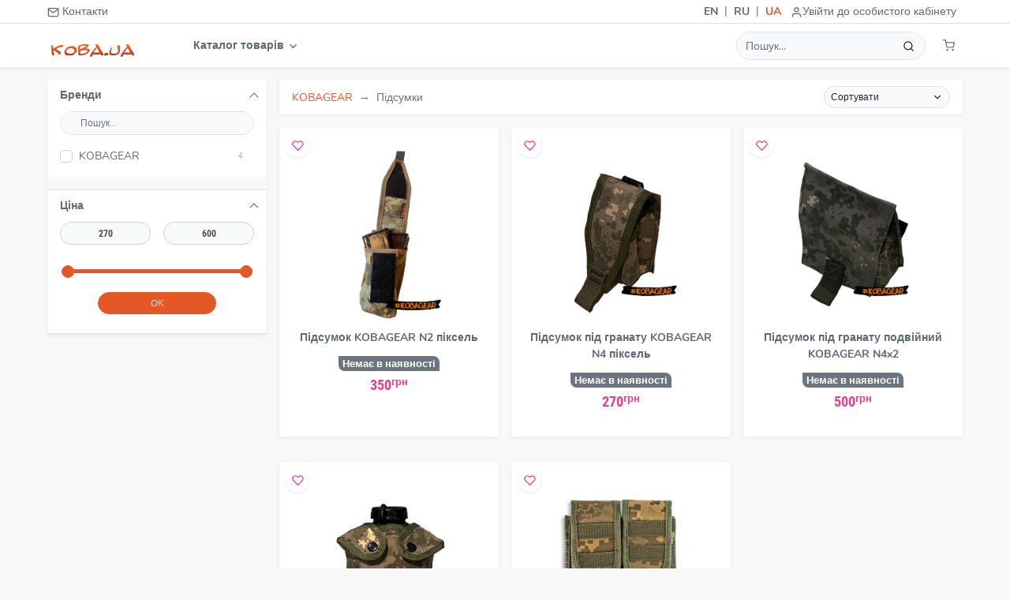

--- FILE ---
content_type: text/html; charset=UTF-8
request_url: https://shop.koba.ua/category/kobagear/pouch
body_size: 13673
content:
<!doctype html>
<html lang="uk" style="position: relative; min-height: 100%; padding-bottom: 10px">
<head>
            <!-- Global site tag (gtag.js) - Google Analytics -->
        <script async src="https://www.googletagmanager.com/gtag/js?id=UA-126489111-2" type="14c07afff8aff343453e5cba-text/javascript"></script>
        <script type="14c07afff8aff343453e5cba-text/javascript">
            window.dataLayer = window.dataLayer || [];
            function gtag(){dataLayer.push(arguments);}
            gtag('js', new Date());

            gtag('config', 'UA-126489111-2');
        </script>
    
    <meta charset="utf-8">
    <meta name="viewport" content="width=device-width, initial-scale=1, shrink-to-fit=no">
    <meta name="google-signin-client_id" content="1069225642199-pontenp27c73pn2oaovr3gk8lglpijd4.apps.googleusercontent.com">
    <link rel="shortcut icon" href="/favicon.ico">

    <!-- FONTS  -->
    <link rel="stylesheet" href="/css/fonts/nunito.css">
    <link rel="stylesheet" href="/css/fonts/roboto.css">

    <!-- STYLES  -->
    <link rel="stylesheet" href="/css/vendor.css?id=bd3f8bc24556eb257073">
    <link rel="stylesheet" href="/css/style.css?id=ca51974f5ea7b9665c47">
    



    <title>shop.KOBA.ua</title>

</head>
<body>
<script type="14c07afff8aff343453e5cba-text/javascript"> const csrf_token = 'Oep6bSnEDkLrQJvhHZ2OUkkJy4CfaR6kZKMo6l5r';</script>
<input type="hidden" id="current-route" value="category">

<!-- Top bar -->
<div class="topbar">
    <div class="container d-flex">

        <!-- service contact -->
        <nav class="nav d-md-flex">
            <a class="nav-link pl-0" href="#" data-toggle="modal" data-target="#contactsModal">
                <svg xmlns="http://www.w3.org/2000/svg" width="24" height="24" viewBox="0 0 24 24" fill="none" stroke="currentColor" stroke-width="2" stroke-linecap="round" stroke-linejoin="round" class="feather feather-mail"><path d="M4 4h16c1.1 0 2 .9 2 2v12c0 1.1-.9 2-2 2H4c-1.1 0-2-.9-2-2V6c0-1.1.9-2 2-2z"></path><polyline points="22,6 12,13 2,6"></polyline></svg>
                Контакти
            </a>
        </nav>

        <!-- language -->
        <nav class="nav nav-lang ml-auto"> <!-- push it to the right -->
            <a class="nav-link " href="/locale/en">EN</a>
            <a class="nav-link pipe">|</a>
            <a class="nav-link " href="/locale/ru">RU</a>
            <a class="nav-link pipe">|</a>
            <a class="nav-link active" href="/locale/uk">UA</a>
        </nav>

        <div id="user-root">
            <nav class="nav d-none d-md-flex"><a class="nav-link px-2" href=""><svg xmlns="http://www.w3.org/2000/svg" width="24" height="24" viewBox="0 0 24 24" fill="none" stroke="currentColor" stroke-width="2" stroke-linecap="round" stroke-linejoin="round" class="feather feather-user"><path d="M20 21v-2a4 4 0 0 0-4-4H8a4 4 0 0 0-4 4v2"></path><circle cx="12" cy="7" r="4"></circle></svg>Увійти до особистого кабінету</a></nav>
        </div>
    </div>
</div>
<!-- /Top bar -->

<!-- Contacts modal -->
<div class="modal fade" tabindex="-1" role="dialog" id="contactsModal">
    <div class="modal-dialog" role="document">
        <div class="modal-content bg-light">
            <form class="form-style-1 needs-validation" novalidate>
                <div class="modal-header">
                    <h5 class="modal-title">Контакти</h5>
                    <button type="button" class="close" data-dismiss="modal" aria-label="Close">
                        <span aria-hidden="true">&times;</span>
                    </button>
                </div>
                <div class="modal-body">
                    <div class="form-group row">
                        <label class=" col-4 col-form-label">Колл центр</label>
                        <div class="col-8">
                            <nav class="nav d-md-flex">
                                <a class="nav-link pl-0" href="javascript:void(0)"><i data-feather="phone"></i>+38 (063) 592 97 92 <img src="/img/viber.png" style="height: 30px"></a>
                            </nav>
                            <nav class="nav d-md-flex">
                                <a class="nav-link pl-0" href="javascript:void(0)"><i data-feather="phone"></i>+38 (098) 592 97 92</a>
                            </nav>
                            <nav class="nav d-md-flex">
                                <a class="nav-link pl-0" href="javascript:void(0)"><i data-feather="phone"></i>+38 (044) 592 97 92</a>
                            </nav>
                        </div>
                    </div>
                    <div class="form-group row">
                        <label class=" col-4 col-form-label"> Email</label>
                        <div class="col-8">
                            <nav class="nav d-md-flex">
                                <a class="nav-link pl-0" href="javascript:void(0)"><i data-feather="mail"></i> <span class="__cf_email__" data-cfemail="e38a8d858ca3888c8182cd9682">[email&#160;protected]</span></a>
                            </nav>
                        </div>
                    </div>
                    <div class="form-group row">
                        <label class=" col-4 col-form-label"> Телеграм</label>
                        <div class=" col-8">
                            <nav class="nav d-md-flex">
                                <a class="nav-link pl-0" href="javascript:void(0)"><i data-feather="send"></i> @KOBA_UA</a>
                            </nav>
                        </div>
                    </div>
                    <div class="form-group row">
                        <label class=" col-4 col-form-label">Адреса</label>
                        <div class=" col-8">
                            <nav class="nav d-md-flex">
                                <a class="nav-link pl-0" href="javascript:void(0)"><i data-feather="map-pin"></i> м.Київ, (м) Дорогожичи, вул.Теліги 9</a>
                            </nav>
                        </div>
                    </div>
                    <div class="form-group row">
                        <label class=" col-4 col-form-label">Графік роботи</label>
                        <div class=" col-8">
                            <nav class="nav d-md-flex">
                                <a class="nav-link pl-0" href="javascript:void(0)"><i data-feather="watch"></i> Пн - Пт: с 10:00 до 19:00</a>
                            </nav>
                        </div>
                    </div>


                </div>
            </form>

        </div>
    </div>
</div> <!-- /Contacts modal -->
<!--Header -->
<header>
    <div class="container">

        <!-- Sidebar toggler -->
        <a class="nav-link nav-icon ml-ni nav-toggler mr-3 d-flex d-lg-none" href="#" data-toggle="modal" data-target="#menuModal"><i data-feather="menu"></i></a>

        <!-- Logo -->
        <a class="nav-link nav-logo" href="/">
            <img src="/favicon.ico" style="float:left; width: 40px" alt="">
            <img src="/img/koba.ua.png" style="float:left; margin-top: 10px" alt="shop.KOBA.ua">
        </a>

        <!-- Main navigation -->
<ul class="nav nav-main ml-auto d-none d-lg-flex" style="margin: 0 !important"> <!-- hidden on md -->
    <li class="nav-item dropdown dropdown-hover dropdown-mega">
        <a class="nav-link dropdown-toggle" data-toggle="dropdown" href="#" role="button" aria-haspopup="true" aria-expanded="false">
            Каталог товарів
            <svg xmlns="http://www.w3.org/2000/svg" width="24" height="24" viewBox="0 0 24 24" fill="none" stroke="currentColor" stroke-width="2" stroke-linecap="round" stroke-linejoin="round" class="feather feather-chevron-down"><polyline points="6 9 12 15 18 9"></polyline></svg>
        </a>
        <div class="dropdown-menu">
            <div class="row">
                <div class="col-lg-4">
                    <div class="list-group list-group-flush list-group-no-border list-group-sm">
                                                    <div class="row" style="margin-bottom: 5px">
                                <div style="margin-left:10px; margin-right: 5px; float:left; height: 30px; width: 30px;">
                                    <img src="/img/categories/pc.png" style="max-height: 30px; max-width: 30px;">
                                </div>
                                <a href="https://shop.koba.ua/category/pc" data-url="pc" style="width: 260px" class="parent-cats list-group-item list-group-item-action active">
                                    Комп&#039;ютери
                                </a>
                            </div>
                                                    <div class="row" style="margin-bottom: 5px">
                                <div style="margin-left:10px; margin-right: 5px; float:left; height: 30px; width: 30px;">
                                    <img src="/img/categories/PCacess.png" style="max-height: 30px; max-width: 30px;">
                                </div>
                                <a href="https://shop.koba.ua/category/PCacess" data-url="PCacess" style="width: 260px" class="parent-cats list-group-item list-group-item-action ">
                                    Комплектуючі для ПК
                                </a>
                            </div>
                                                    <div class="row" style="margin-bottom: 5px">
                                <div style="margin-left:10px; margin-right: 5px; float:left; height: 30px; width: 30px;">
                                    <img src="/img/categories/foto.png" style="max-height: 30px; max-width: 30px;">
                                </div>
                                <a href="https://shop.koba.ua/category/foto" data-url="foto" style="width: 260px" class="parent-cats list-group-item list-group-item-action ">
                                    Фото
                                </a>
                            </div>
                                                    <div class="row" style="margin-bottom: 5px">
                                <div style="margin-left:10px; margin-right: 5px; float:left; height: 30px; width: 30px;">
                                    <img src="/img/categories/video.png" style="max-height: 30px; max-width: 30px;">
                                </div>
                                <a href="https://shop.koba.ua/category/video" data-url="video" style="width: 260px" class="parent-cats list-group-item list-group-item-action ">
                                    Відео
                                </a>
                            </div>
                                                    <div class="row" style="margin-bottom: 5px">
                                <div style="margin-left:10px; margin-right: 5px; float:left; height: 30px; width: 30px;">
                                    <img src="/img/categories/audio.png" style="max-height: 30px; max-width: 30px;">
                                </div>
                                <a href="https://shop.koba.ua/category/audio" data-url="audio" style="width: 260px" class="parent-cats list-group-item list-group-item-action ">
                                    Аудіо
                                </a>
                            </div>
                                                    <div class="row" style="margin-bottom: 5px">
                                <div style="margin-left:10px; margin-right: 5px; float:left; height: 30px; width: 30px;">
                                    <img src="/img/categories/memory.png" style="max-height: 30px; max-width: 30px;">
                                </div>
                                <a href="https://shop.koba.ua/category/memory" data-url="memory" style="width: 260px" class="parent-cats list-group-item list-group-item-action ">
                                    Пам&#039;ять
                                </a>
                            </div>
                                                    <div class="row" style="margin-bottom: 5px">
                                <div style="margin-left:10px; margin-right: 5px; float:left; height: 30px; width: 30px;">
                                    <img src="/img/categories/manipulators.png" style="max-height: 30px; max-width: 30px;">
                                </div>
                                <a href="https://shop.koba.ua/category/manipulators" data-url="manipulators" style="width: 260px" class="parent-cats list-group-item list-group-item-action ">
                                    Маніпулятори
                                </a>
                            </div>
                                                    <div class="row" style="margin-bottom: 5px">
                                <div style="margin-left:10px; margin-right: 5px; float:left; height: 30px; width: 30px;">
                                    <img src="/img/categories/perif.png" style="max-height: 30px; max-width: 30px;">
                                </div>
                                <a href="https://shop.koba.ua/category/perif" data-url="perif" style="width: 260px" class="parent-cats list-group-item list-group-item-action ">
                                    Периферія
                                </a>
                            </div>
                                                    <div class="row" style="margin-bottom: 5px">
                                <div style="margin-left:10px; margin-right: 5px; float:left; height: 30px; width: 30px;">
                                    <img src="/img/categories/bags.png" style="max-height: 30px; max-width: 30px;">
                                </div>
                                <a href="https://shop.koba.ua/category/bags" data-url="bags" style="width: 260px" class="parent-cats list-group-item list-group-item-action ">
                                    Товари для себе улюбленого
                                </a>
                            </div>
                                                    <div class="row" style="margin-bottom: 5px">
                                <div style="margin-left:10px; margin-right: 5px; float:left; height: 30px; width: 30px;">
                                    <img src="/img/categories/nets.png" style="max-height: 30px; max-width: 30px;">
                                </div>
                                <a href="https://shop.koba.ua/category/nets" data-url="nets" style="width: 260px" class="parent-cats list-group-item list-group-item-action ">
                                    Мережеве обладнання
                                </a>
                            </div>
                                                    <div class="row" style="margin-bottom: 5px">
                                <div style="margin-left:10px; margin-right: 5px; float:left; height: 30px; width: 30px;">
                                    <img src="/img/categories/telecom.png" style="max-height: 30px; max-width: 30px;">
                                </div>
                                <a href="https://shop.koba.ua/category/telecom" data-url="telecom" style="width: 260px" class="parent-cats list-group-item list-group-item-action ">
                                    Телекомунікації
                                </a>
                            </div>
                                                    <div class="row" style="margin-bottom: 5px">
                                <div style="margin-left:10px; margin-right: 5px; float:left; height: 30px; width: 30px;">
                                    <img src="/img/categories/energy.png" style="max-height: 30px; max-width: 30px;">
                                </div>
                                <a href="https://shop.koba.ua/category/energy" data-url="energy" style="width: 260px" class="parent-cats list-group-item list-group-item-action ">
                                    Елементи живлення
                                </a>
                            </div>
                                                    <div class="row" style="margin-bottom: 5px">
                                <div style="margin-left:10px; margin-right: 5px; float:left; height: 30px; width: 30px;">
                                    <img src="/img/categories/security_system.png" style="max-height: 30px; max-width: 30px;">
                                </div>
                                <a href="https://shop.koba.ua/category/security_system" data-url="security_system" style="width: 260px" class="parent-cats list-group-item list-group-item-action ">
                                    Охоронні системи
                                </a>
                            </div>
                                                    <div class="row" style="margin-bottom: 5px">
                                <div style="margin-left:10px; margin-right: 5px; float:left; height: 30px; width: 30px;">
                                    <img src="/img/categories/apple.png" style="max-height: 30px; max-width: 30px;">
                                </div>
                                <a href="https://shop.koba.ua/category/apple" data-url="apple" style="width: 260px" class="parent-cats list-group-item list-group-item-action ">
                                    Apple
                                </a>
                            </div>
                                                    <div class="row" style="margin-bottom: 5px">
                                <div style="margin-left:10px; margin-right: 5px; float:left; height: 30px; width: 30px;">
                                    <img src="/img/categories/workingtools.png" style="max-height: 30px; max-width: 30px;">
                                </div>
                                <a href="https://shop.koba.ua/category/workingtools" data-url="workingtools" style="width: 260px" class="parent-cats list-group-item list-group-item-action ">
                                    Інструмент для роботи
                                </a>
                            </div>
                                                    <div class="row" style="margin-bottom: 5px">
                                <div style="margin-left:10px; margin-right: 5px; float:left; height: 30px; width: 30px;">
                                    <img src="/img/categories/Appliances.png" style="max-height: 30px; max-width: 30px;">
                                </div>
                                <a href="https://shop.koba.ua/category/Appliances" data-url="Appliances" style="width: 260px" class="parent-cats list-group-item list-group-item-action ">
                                    Побутова техніка
                                </a>
                            </div>
                                                    <div class="row" style="margin-bottom: 5px">
                                <div style="margin-left:10px; margin-right: 5px; float:left; height: 30px; width: 30px;">
                                    <img src="/img/categories/vse_dlya_doma.png" style="max-height: 30px; max-width: 30px;">
                                </div>
                                <a href="https://shop.koba.ua/category/vse_dlya_doma" data-url="vse_dlya_doma" style="width: 260px" class="parent-cats list-group-item list-group-item-action ">
                                    Все для дому
                                </a>
                            </div>
                                                    <div class="row" style="margin-bottom: 5px">
                                <div style="margin-left:10px; margin-right: 5px; float:left; height: 30px; width: 30px;">
                                    <img src="/img/categories/kitchen_appliances.png" style="max-height: 30px; max-width: 30px;">
                                </div>
                                <a href="https://shop.koba.ua/category/kitchen_appliances" data-url="kitchen_appliances" style="width: 260px" class="parent-cats list-group-item list-group-item-action ">
                                    Техніка для кухні
                                </a>
                            </div>
                                                    <div class="row" style="margin-bottom: 5px">
                                <div style="margin-left:10px; margin-right: 5px; float:left; height: 30px; width: 30px;">
                                    <img src="/img/categories/kobagear.png" style="max-height: 30px; max-width: 30px;">
                                </div>
                                <a href="https://shop.koba.ua/category/kobagear" data-url="kobagear" style="width: 260px" class="parent-cats list-group-item list-group-item-action ">
                                    KOBAGEAR
                                </a>
                            </div>
                                            </div>
                </div>

                
                <div class="col-lg-8 border-left subcats parent-pc">
                    <div class="list-group list-group-flush list-group-no-border list-group-sm">
                                                    <a href="https://shop.koba.ua/category/pc/pc_notebook" class="list-group-item list-group-item-action">
                                Ноутбуки
                            </a>
                                                    <a href="https://shop.koba.ua/category/pc/pc_pc" class="list-group-item list-group-item-action">
                                Настільні ПК
                            </a>
                                                    <a href="https://shop.koba.ua/category/pc/tablets" class="list-group-item list-group-item-action">
                                Планшети
                            </a>
                                                    <a href="https://shop.koba.ua/category/pc/reader" class="list-group-item list-group-item-action">
                                Електронні книги
                            </a>
                                                    <a href="https://shop.koba.ua/category/pc/pc_console" class="list-group-item list-group-item-action">
                                Ігрові консолі
                            </a>
                                                    <a href="https://shop.koba.ua/category/pc/games_pc_ps4" class="list-group-item list-group-item-action">
                                Ігри для ПК та Консолей
                            </a>
                                                    <a href="https://shop.koba.ua/category/pc/pc_acess" class="list-group-item list-group-item-action">
                                Аксесуари для ПК
                            </a>
                                                    <a href="https://shop.koba.ua/category/pc/pc_nba" class="list-group-item list-group-item-action">
                                Аксесуари для ноутбуків
                            </a>
                                                    <a href="https://shop.koba.ua/category/pc/pc_pda_acess" class="list-group-item list-group-item-action">
                                Аксесуари для планшетів
                            </a>
                                                    <a href="https://shop.koba.ua/category/pc/pda_gps" class="list-group-item list-group-item-action">
                                КПК і GPS навігатори
                            </a>
                                                    <a href="https://shop.koba.ua/category/pc/translators" class="list-group-item list-group-item-action">
                                Електронні перекладачі
                            </a>
                                                    <a href="https://shop.koba.ua/category/pc/kalkulator" class="list-group-item list-group-item-action">
                                Калькулятори
                            </a>
                                            </div>
                </div>
                

                                                                                                    <div class="col-lg-8 border-left subcats parent-PCacess" style="display: none">
                        <div class="list-group list-group-flush list-group-no-border list-group-sm">
                                                    <a href="https://shop.koba.ua/category/PCacess/PSU" class="list-group-item list-group-item-action">
                                Блоки живлення
                            </a>
                                                    <a href="https://shop.koba.ua/category/PCacess/hard_disk" class="list-group-item list-group-item-action">
                                Жорсткі диски
                            </a>
                                                    <a href="https://shop.koba.ua/category/PCacess/pc_motherboards" class="list-group-item list-group-item-action">
                                Материнські плати
                            </a>
                                                    <a href="https://shop.koba.ua/category/PCacess/pc_video" class="list-group-item list-group-item-action">
                                відеокарти
                            </a>
                                                    <a href="https://shop.koba.ua/category/PCacess/sound_card" class="list-group-item list-group-item-action">
                                Звукові карти
                            </a>
                                                    <a href="https://shop.koba.ua/category/PCacess/processor" class="list-group-item list-group-item-action">
                                Процесори
                            </a>
                                                    <a href="https://shop.koba.ua/category/PCacess/RAM" class="list-group-item list-group-item-action">
                                Оперативна пам&#039;ять
                            </a>
                                                    <a href="https://shop.koba.ua/category/PCacess/Software" class="list-group-item list-group-item-action">
                                Програмне забезпечення
                            </a>
                                                    <a href="https://shop.koba.ua/category/PCacess/pc_cases" class="list-group-item list-group-item-action">
                                Корпуси
                            </a>
                                                    <a href="https://shop.koba.ua/category/PCacess/memory_ssd" class="list-group-item list-group-item-action">
                                Диски (SSD)
                            </a>
                                                    <a href="https://shop.koba.ua/category/PCacess/kulery-i-radiatory" class="list-group-item list-group-item-action">
                                Кулери і системи охолодження
                            </a>
                                                    <a href="https://shop.koba.ua/category/PCacess/PCacess_other" class="list-group-item list-group-item-action">
                                Інше
                            </a>
                                                </div>
                    </div>
                                                        <div class="col-lg-8 border-left subcats parent-foto" style="display: none">
                        <div class="list-group list-group-flush list-group-no-border list-group-sm">
                                                    <a href="https://shop.koba.ua/category/foto/foto_foto" class="list-group-item list-group-item-action">
                                Цифрові фотоапарати
                            </a>
                                                    <a href="https://shop.koba.ua/category/foto/foto_zerkal" class="list-group-item list-group-item-action">
                                Дзеркальні фотоапарати
                            </a>
                                                    <a href="https://shop.koba.ua/category/foto/foto_tripods" class="list-group-item list-group-item-action">
                                Штативи та головки
                            </a>
                                                    <a href="https://shop.koba.ua/category/foto/foto_printer" class="list-group-item list-group-item-action">
                                Фотопринтери
                            </a>
                                                    <a href="https://shop.koba.ua/category/foto/foto_album" class="list-group-item list-group-item-action">
                                Фотоальбоми
                            </a>
                                                    <a href="https://shop.koba.ua/category/foto/foto_frame" class="list-group-item list-group-item-action">
                                Цифрові фоторамки
                            </a>
                                                    <a href="https://shop.koba.ua/category/foto/foto_acess" class="list-group-item list-group-item-action">
                                Аксесуари
                            </a>
                                                    <a href="https://shop.koba.ua/category/foto/foto_lens" class="list-group-item list-group-item-action">
                                Об&#039;єктиви
                            </a>
                                                    <a href="https://shop.koba.ua/category/foto/pc_cases" class="list-group-item list-group-item-action">
                                Корпуси
                            </a>
                                                </div>
                    </div>
                                                        <div class="col-lg-8 border-left subcats parent-video" style="display: none">
                        <div class="list-group list-group-flush list-group-no-border list-group-sm">
                                                    <a href="https://shop.koba.ua/category/video/video_video" class="list-group-item list-group-item-action">
                                Цифрові відеокамери
                            </a>
                                                    <a href="https://shop.koba.ua/category/video/stabilizatory" class="list-group-item list-group-item-action">
                                Стабілізатори
                            </a>
                                                    <a href="https://shop.koba.ua/category/video/Aksessuary-dlya-stabilizatorov" class="list-group-item list-group-item-action">
                                Аксесуари для стабілізаторів
                            </a>
                                                    <a href="https://shop.koba.ua/category/video/quadrocopter" class="list-group-item list-group-item-action">
                                Квадрокоптери
                            </a>
                                                    <a href="https://shop.koba.ua/category/video/QuadraAccessories" class="list-group-item list-group-item-action">
                                Аксесуари для квадрокоптера
                            </a>
                                                    <a href="https://shop.koba.ua/category/video/gopro_acc" class="list-group-item list-group-item-action">
                                Аксесуари для GoPro
                            </a>
                                                    <a href="https://shop.koba.ua/category/video/video_acess" class="list-group-item list-group-item-action">
                                Аксесуари
                            </a>
                                                    <a href="https://shop.koba.ua/category/video/video_projector" class="list-group-item list-group-item-action">
                                Проектори
                            </a>
                                                    <a href="https://shop.koba.ua/category/video/video_fastening" class="list-group-item list-group-item-action">
                                Кріплення для проекторів, ТВ панелей і т.д.
                            </a>
                                                    <a href="https://shop.koba.ua/category/video/video_screen" class="list-group-item list-group-item-action">
                                Проекційні екрани та підставки
                            </a>
                                                    <a href="https://shop.koba.ua/category/video/DVD_Blu-ray" class="list-group-item list-group-item-action">
                                DVD і Blu-ray плеєри
                            </a>
                                                </div>
                    </div>
                                                        <div class="col-lg-8 border-left subcats parent-audio" style="display: none">
                        <div class="list-group list-group-flush list-group-no-border list-group-sm">
                                                    <a href="https://shop.koba.ua/category/audio/mp3" class="list-group-item list-group-item-action">
                                MP3 плеєра
                            </a>
                                                    <a href="https://shop.koba.ua/category/audio/audio_speakers" class="list-group-item list-group-item-action">
                                Акустичні системи
                            </a>
                                                    <a href="https://shop.koba.ua/category/audio/audio_phones" class="list-group-item list-group-item-action">
                                Навушники
                            </a>
                                                    <a href="https://shop.koba.ua/category/audio/microfone" class="list-group-item list-group-item-action">
                                Мікрофони
                            </a>
                                                    <a href="https://shop.koba.ua/category/audio/recorder" class="list-group-item list-group-item-action">
                                Диктофони
                            </a>
                                                    <a href="https://shop.koba.ua/category/audio/tyunery" class="list-group-item list-group-item-action">
                                Радіоприймачі
                            </a>
                                                    <a href="https://shop.koba.ua/category/audio/dj_stuff" class="list-group-item list-group-item-action">
                                DJ обладнання
                            </a>
                                                </div>
                    </div>
                                                        <div class="col-lg-8 border-left subcats parent-memory" style="display: none">
                        <div class="list-group list-group-flush list-group-no-border list-group-sm">
                                                    <a href="https://shop.koba.ua/category/memory/hard_disk" class="list-group-item list-group-item-action">
                                Жорсткі диски
                            </a>
                                                    <a href="https://shop.koba.ua/category/memory/flashcards" class="list-group-item list-group-item-action">
                                Карти пам&#039;яті
                            </a>
                                                    <a href="https://shop.koba.ua/category/memory/usb" class="list-group-item list-group-item-action">
                                USB накопичувачі (флешки)
                            </a>
                                                    <a href="https://shop.koba.ua/category/memory/cardreader" class="list-group-item list-group-item-action">
                                Кард-рідери
                            </a>
                                                    <a href="https://shop.koba.ua/category/memory/nas" class="list-group-item list-group-item-action">
                                Системи зберігання даних
                            </a>
                                                    <a href="https://shop.koba.ua/category/memory/hd_playeers" class="list-group-item list-group-item-action">
                                HD медіаплеєри
                            </a>
                                                    <a href="https://shop.koba.ua/category/memory/RAM" class="list-group-item list-group-item-action">
                                Оперативна пам&#039;ять
                            </a>
                                                    <a href="https://shop.koba.ua/category/memory/memory_ssd" class="list-group-item list-group-item-action">
                                Диски (SSD)
                            </a>
                                                </div>
                    </div>
                                                        <div class="col-lg-8 border-left subcats parent-manipulators" style="display: none">
                        <div class="list-group list-group-flush list-group-no-border list-group-sm">
                                                    <a href="https://shop.koba.ua/category/manipulators/manipulator_game" class="list-group-item list-group-item-action">
                                Ігрові маніпулятори
                            </a>
                                                    <a href="https://shop.koba.ua/category/manipulators/mouse" class="list-group-item list-group-item-action">
                                Мишки
                            </a>
                                                    <a href="https://shop.koba.ua/category/manipulators/keyboard" class="list-group-item list-group-item-action">
                                Клавіатури та комплекти
                            </a>
                                                    <a href="https://shop.koba.ua/category/manipulators/pc_tables" class="list-group-item list-group-item-action">
                                Графічні планшети
                            </a>
                                                    <a href="https://shop.koba.ua/category/manipulators/TVtuner" class="list-group-item list-group-item-action">
                                ТВ-тюнери
                            </a>
                                                    <a href="https://shop.koba.ua/category/manipulators/web_camers" class="list-group-item list-group-item-action">
                                Веб-камери
                            </a>
                                                    <a href="https://shop.koba.ua/category/manipulators/pc_cool" class="list-group-item list-group-item-action">
                                Системи охолодження
                            </a>
                                                    <a href="https://shop.koba.ua/category/manipulators/pc_cases" class="list-group-item list-group-item-action">
                                Корпуси
                            </a>
                                                    <a href="https://shop.koba.ua/category/manipulators/gaming_acces" class="list-group-item list-group-item-action">
                                Ігрові аксесуари
                            </a>
                                                    <a href="https://shop.koba.ua/category/manipulators/vr_glasses" class="list-group-item list-group-item-action">
                                Очки віртуальної реальності
                            </a>
                                                </div>
                    </div>
                                                        <div class="col-lg-8 border-left subcats parent-perif" style="display: none">
                        <div class="list-group list-group-flush list-group-no-border list-group-sm">
                                                    <a href="https://shop.koba.ua/category/perif/perif_monitor" class="list-group-item list-group-item-action">
                                Монітори
                            </a>
                                                    <a href="https://shop.koba.ua/category/perif/calibrators" class="list-group-item list-group-item-action">
                                Калібратори
                            </a>
                                                    <a href="https://shop.koba.ua/category/perif/perif_mfu" class="list-group-item list-group-item-action">
                                МФУ
                            </a>
                                                    <a href="https://shop.koba.ua/category/perif/perif_printer" class="list-group-item list-group-item-action">
                                Принтери
                            </a>
                                                    <a href="https://shop.koba.ua/category/perif/perif_scaner" class="list-group-item list-group-item-action">
                                Сканери
                            </a>
                                                    <a href="https://shop.koba.ua/category/perif/perif_ups" class="list-group-item list-group-item-action">
                                ІБП
                            </a>
                                                    <a href="https://shop.koba.ua/category/perif/supplies" class="list-group-item list-group-item-action">
                                Витратні матеріали
                            </a>
                                                    <a href="https://shop.koba.ua/category/perif/paper" class="list-group-item list-group-item-action">
                                Папір для друку
                            </a>
                                                    <a href="https://shop.koba.ua/category/perif/perif_copy" class="list-group-item list-group-item-action">
                                Копіри
                            </a>
                                                    <a href="https://shop.koba.ua/category/perif/kartridzhi" class="list-group-item list-group-item-action">
                                Картриджі
                            </a>
                                                    <a href="https://shop.koba.ua/category/perif/binders" class="list-group-item list-group-item-action">
                                Брошурувальники (біндери)
                            </a>
                                                    <a href="https://shop.koba.ua/category/perif/unichtozhiteli-dokumentov" class="list-group-item list-group-item-action">
                                Знищувачі документів
                            </a>
                                                </div>
                    </div>
                                                        <div class="col-lg-8 border-left subcats parent-bags" style="display: none">
                        <div class="list-group list-group-flush list-group-no-border list-group-sm">
                                                    <a href="https://shop.koba.ua/category/bags/avto_video" class="list-group-item list-group-item-action">
                                Автомобільні відеореєстратори
                            </a>
                                                    <a href="https://shop.koba.ua/category/bags/velosipedy" class="list-group-item list-group-item-action">
                                Велосипеди
                            </a>
                                                    <a href="https://shop.koba.ua/category/bags/hot_and_cold" class="list-group-item list-group-item-action">
                                Для спеки та холоду
                            </a>
                                                    <a href="https://shop.koba.ua/category/bags/Electro" class="list-group-item list-group-item-action">
                                Електротранспорт
                            </a>
                                                    <a href="https://shop.koba.ua/category/bags/fonar" class="list-group-item list-group-item-action">
                                Ліхтарі
                            </a>
                                                    <a href="https://shop.koba.ua/category/bags/crumpler" class="list-group-item list-group-item-action">
                                Crumpler
                            </a>
                                                    <a href="https://shop.koba.ua/category/bags/binoculars" class="list-group-item list-group-item-action">
                                Біноклі
                            </a>
                                                    <a href="https://shop.koba.ua/category/bags/video_lsd" class="list-group-item list-group-item-action">
                                ЖК-телевізори
                            </a>
                                                    <a href="https://shop.koba.ua/category/bags/auto" class="list-group-item list-group-item-action">
                                Автотовари
                            </a>
                                                    <a href="https://shop.koba.ua/category/bags/bank" class="list-group-item list-group-item-action">
                                Лічильники банкнот
                            </a>
                                                    <a href="https://shop.koba.ua/category/bags/watercraft" class="list-group-item list-group-item-action">
                                Гідроцикли
                            </a>
                                                    <a href="https://shop.koba.ua/category/bags/moto_oil" class="list-group-item list-group-item-action">
                                Масла
                            </a>
                                                    <a href="https://shop.koba.ua/category/bags/goods_for_health" class="list-group-item list-group-item-action">
                                Товари для здоров&#039;я
                            </a>
                                                    <a href="https://shop.koba.ua/category/bags/uslugi" class="list-group-item list-group-item-action">
                                Послуги
                            </a>
                                                    <a href="https://shop.koba.ua/category/bags/raznoe" class="list-group-item list-group-item-action">
                                Різне
                            </a>
                                                    <a href="https://shop.koba.ua/category/bags/elektronnye-sigarety" class="list-group-item list-group-item-action">
                                Електронні сигарети
                            </a>
                                                    <a href="https://shop.koba.ua/category/bags/accessories-elektronnye-sigarety" class="list-group-item list-group-item-action">
                                Аксесуари для електронних сигарет
                            </a>
                                                    <a href="https://shop.koba.ua/category/bags/music-instruments" class="list-group-item list-group-item-action">
                                Музичні інструменти
                            </a>
                                                    <a href="https://shop.koba.ua/category/bags/autozvuk" class="list-group-item list-group-item-action">
                                categories.autozvuk
                            </a>
                                                    <a href="https://shop.koba.ua/category/bags/for_kids" class="list-group-item list-group-item-action">
                                Дитячі конструктори
                            </a>
                                                    <a href="https://shop.koba.ua/category/bags/AUTO-FM" class="list-group-item list-group-item-action">
                                FM-трансмітери
                            </a>
                                                    <a href="https://shop.koba.ua/category/bags/karti_online_service" class="list-group-item list-group-item-action">
                                Карти підписки онлайн сервісів
                            </a>
                                                </div>
                    </div>
                                                        <div class="col-lg-8 border-left subcats parent-nets" style="display: none">
                        <div class="list-group list-group-flush list-group-no-border list-group-sm">
                                                    <a href="https://shop.koba.ua/category/nets/wifi_antenna" class="list-group-item list-group-item-action">
                                Антени для Wi-Fi
                            </a>
                                                    <a href="https://shop.koba.ua/category/nets/wifi_adapter" class="list-group-item list-group-item-action">
                                Wi-Fi-адаптери
                            </a>
                                                    <a href="https://shop.koba.ua/category/nets/wireless_router" class="list-group-item list-group-item-action">
                                Інтернет шлюзи (Routers)
                            </a>
                                                    <a href="https://shop.koba.ua/category/nets/access_point" class="list-group-item list-group-item-action">
                                Точки доступу (Access point)
                            </a>
                                                    <a href="https://shop.koba.ua/category/nets/firewall" class="list-group-item list-group-item-action">
                                Міжмережевий екрани
                            </a>
                                                    <a href="https://shop.koba.ua/category/nets/network_switches" class="list-group-item list-group-item-action">
                                Комутатори (Switches)
                            </a>
                                                    <a href="https://shop.koba.ua/category/nets/network_cards" class="list-group-item list-group-item-action">
                                Мережеві карти
                            </a>
                                                    <a href="https://shop.koba.ua/category/nets/kvm" class="list-group-item list-group-item-action">
                                KVM-перемикачі, концентратори
                            </a>
                                                    <a href="https://shop.koba.ua/category/nets/mediaconvert" class="list-group-item list-group-item-action">
                                Медиаконвертер
                            </a>
                                                    <a href="https://shop.koba.ua/category/nets/modems" class="list-group-item list-group-item-action">
                                Модеми
                            </a>
                                                    <a href="https://shop.koba.ua/category/nets/wireless_printserver" class="list-group-item list-group-item-action">
                                Принт-сервери
                            </a>
                                                    <a href="https://shop.koba.ua/category/nets/voip" class="list-group-item list-group-item-action">
                                Продукти VoIP
                            </a>
                                                    <a href="https://shop.koba.ua/category/nets/adsl" class="list-group-item list-group-item-action">
                                ADSL-модеми
                            </a>
                                                    <a href="https://shop.koba.ua/category/nets/wireless_cabel" class="list-group-item list-group-item-action">
                                Кабелі, подовжувачі, адаптери, перехідники
                            </a>
                                                </div>
                    </div>
                                                        <div class="col-lg-8 border-left subcats parent-telecom" style="display: none">
                        <div class="list-group list-group-flush list-group-no-border list-group-sm">
                                                    <a href="https://shop.koba.ua/category/telecom/telecom_rst" class="list-group-item list-group-item-action">
                                Радіостанції
                            </a>
                                                    <a href="https://shop.koba.ua/category/telecom/telecom_mobile" class="list-group-item list-group-item-action">
                                Мобільні телефони
                            </a>
                                                    <a href="https://shop.koba.ua/category/telecom/dect" class="list-group-item list-group-item-action">
                                Радіо (DECT)
                            </a>
                                                    <a href="https://shop.koba.ua/category/telecom/telecom_phone" class="list-group-item list-group-item-action">
                                Провідні телефони
                            </a>
                                                    <a href="https://shop.koba.ua/category/telecom/telecom_fax" class="list-group-item list-group-item-action">
                                Факси
                            </a>
                                                    <a href="https://shop.koba.ua/category/telecom/ats" class="list-group-item list-group-item-action">
                                АТС і приналежності
                            </a>
                                                    <a href="https://shop.koba.ua/category/telecom/telecom_handsfree" class="list-group-item list-group-item-action">
                                Гарнітури
                            </a>
                                                    <a href="https://shop.koba.ua/category/telecom/radionyani" class="list-group-item list-group-item-action">
                                Радіо-відео няні
                            </a>
                                                    <a href="https://shop.koba.ua/category/telecom/accessories_for_mobile_phones" class="list-group-item list-group-item-action">
                                Аксесуари для мобільних телефонів
                            </a>
                                                    <a href="https://shop.koba.ua/category/telecom/videoterminaly" class="list-group-item list-group-item-action">
                                Відеотермінали
                            </a>
                                                    <a href="https://shop.koba.ua/category/telecom/fitness" class="list-group-item list-group-item-action">
                                Фітнес-браслети
                            </a>
                                                    <a href="https://shop.koba.ua/category/telecom/avto_accesories" class="list-group-item list-group-item-action">
                                Автомобільні тримачі для смартфонів і планшетів
                            </a>
                                                    <a href="https://shop.koba.ua/category/telecom/Chehol4iki" class="list-group-item list-group-item-action">
                                Чохли для смартфонів
                            </a>
                                                    <a href="https://shop.koba.ua/category/telecom/Stylus" class="list-group-item list-group-item-action">
                                categories.Stylus
                            </a>
                                                </div>
                    </div>
                                                        <div class="col-lg-8 border-left subcats parent-energy" style="display: none">
                        <div class="list-group list-group-flush list-group-no-border list-group-sm">
                                                    <a href="https://shop.koba.ua/category/energy/chargers" class="list-group-item list-group-item-action">
                                Зарядні пристрої
                            </a>
                                                    <a href="https://shop.koba.ua/category/energy/rechargeable_batteries" class="list-group-item list-group-item-action">
                                Акумулятори
                            </a>
                                                    <a href="https://shop.koba.ua/category/energy/batteries" class="list-group-item list-group-item-action">
                                Батарейки
                            </a>
                                                </div>
                    </div>
                                                        <div class="col-lg-8 border-left subcats parent-security_system" style="display: none">
                        <div class="list-group list-group-flush list-group-no-border list-group-sm">
                                                    <a href="https://shop.koba.ua/category/security_system/analog_camera" class="list-group-item list-group-item-action">
                                Аналогові відеокамери
                            </a>
                                                    <a href="https://shop.koba.ua/category/security_system/wireless_securicam" class="list-group-item list-group-item-action">
                                IP відеокамери
                            </a>
                                                    <a href="https://shop.koba.ua/category/security_system/domofony" class="list-group-item list-group-item-action">
                                Домофони
                            </a>
                                                    <a href="https://shop.koba.ua/category/security_system/security" class="list-group-item list-group-item-action">
                                Сигналізації
                            </a>
                                                </div>
                    </div>
                                                        <div class="col-lg-8 border-left subcats parent-apple" style="display: none">
                        <div class="list-group list-group-flush list-group-no-border list-group-sm">
                                                    <a href="https://shop.koba.ua/category/apple/iphone" class="list-group-item list-group-item-action">
                                iPhone
                            </a>
                                                    <a href="https://shop.koba.ua/category/apple/iPad" class="list-group-item list-group-item-action">
                                iPad
                            </a>
                                                    <a href="https://shop.koba.ua/category/apple/apple_book" class="list-group-item list-group-item-action">
                                MacBook
                            </a>
                                                    <a href="https://shop.koba.ua/category/apple/ipod" class="list-group-item list-group-item-action">
                                iPod
                            </a>
                                                    <a href="https://shop.koba.ua/category/apple/apple_pc" class="list-group-item list-group-item-action">
                                Apple PC
                            </a>
                                                    <a href="https://shop.koba.ua/category/apple/Watch" class="list-group-item list-group-item-action">
                                Годинник
                            </a>
                                                    <a href="https://shop.koba.ua/category/apple/apple_acess" class="list-group-item list-group-item-action">
                                Аксесуари Apple
                            </a>
                                                </div>
                    </div>
                                                        <div class="col-lg-8 border-left subcats parent-workingtools" style="display: none">
                        <div class="list-group list-group-flush list-group-no-border list-group-sm">
                                                    <a href="https://shop.koba.ua/category/workingtools/Fiskars" class="list-group-item list-group-item-action">
                                Fiskars
                            </a>
                                                    <a href="https://shop.koba.ua/category/workingtools/karcher" class="list-group-item list-group-item-action">
                                Karcher
                            </a>
                                                    <a href="https://shop.koba.ua/category/workingtools/Husqvarna" class="list-group-item list-group-item-action">
                                Husqvarna
                            </a>
                                                    <a href="https://shop.koba.ua/category/workingtools/drills" class="list-group-item list-group-item-action">
                                Дрилі
                            </a>
                                                    <a href="https://shop.koba.ua/category/workingtools/STIHL" class="list-group-item list-group-item-action">
                                STIHL
                            </a>
                                                    <a href="https://shop.koba.ua/category/workingtools/grinders" class="list-group-item list-group-item-action">
                                Шліфувальні машинки
                            </a>
                                                    <a href="https://shop.koba.ua/category/workingtools/elektrolobziki" class="list-group-item list-group-item-action">
                                Електролобзики
                            </a>
                                                    <a href="https://shop.koba.ua/category/workingtools/shurupoverty" class="list-group-item list-group-item-action">
                                Шурупокрути, електродрилі
                            </a>
                                                    <a href="https://shop.koba.ua/category/workingtools/bolgarki" class="list-group-item list-group-item-action">
                                Болгарки (кутові шліфмашини)
                            </a>
                                                    <a href="https://shop.koba.ua/category/workingtools/frezery" class="list-group-item list-group-item-action">
                                Фрезери
                            </a>
                                                    <a href="https://shop.koba.ua/category/workingtools/pily" class="list-group-item list-group-item-action">
                                Пили
                            </a>
                                                    <a href="https://shop.koba.ua/category/workingtools/perforatory" class="list-group-item list-group-item-action">
                                Перфоратори
                            </a>
                                                    <a href="https://shop.koba.ua/category/workingtools/mnogofunkcionalnyj-instrument" class="list-group-item list-group-item-action">
                                Багатофункціональний інструмент
                            </a>
                                                    <a href="https://shop.koba.ua/category/workingtools/gluepen" class="list-group-item list-group-item-action">
                                Клейові пістолети
                            </a>
                                                    <a href="https://shop.koba.ua/category/workingtools/elektrorubanki" class="list-group-item list-group-item-action">
                                Електрорубанки
                            </a>
                                                    <a href="https://shop.koba.ua/category/workingtools/specialtechnik" class="list-group-item list-group-item-action">
                                Спецтехніка
                            </a>
                                                    <a href="https://shop.koba.ua/category/workingtools/kitchen_stuff" class="list-group-item list-group-item-action">
                                Кухонні приналежності
                            </a>
                                                    <a href="https://shop.koba.ua/category/workingtools/lawn_mowers" class="list-group-item list-group-item-action">
                                Газонокосарки
                            </a>
                                                </div>
                    </div>
                                                        <div class="col-lg-8 border-left subcats parent-Appliances" style="display: none">
                        <div class="list-group list-group-flush list-group-no-border list-group-sm">
                                                    <a href="https://shop.koba.ua/category/Appliances/Floor_scales" class="list-group-item list-group-item-action">
                                Ваги підлогові
                            </a>
                                                    <a href="https://shop.koba.ua/category/Appliances/trimmers" class="list-group-item list-group-item-action">
                                Машинки для стрижки
                            </a>
                                                    <a href="https://shop.koba.ua/category/Appliances/Steam_Cleaners" class="list-group-item list-group-item-action">
                                Пароочищувачі
                            </a>
                                                    <a href="https://shop.koba.ua/category/Appliances/vacuum_cleaners" class="list-group-item list-group-item-action">
                                Пилососи
                            </a>
                                                    <a href="https://shop.koba.ua/category/Appliances/stiralnye-mashiny" class="list-group-item list-group-item-action">
                                Пральні машини
                            </a>
                                                    <a href="https://shop.koba.ua/category/Appliances/irons" class="list-group-item list-group-item-action">
                                Праски
                            </a>
                                                    <a href="https://shop.koba.ua/category/Appliances/hair_dryers" class="list-group-item list-group-item-action">
                                Фени
                            </a>
                                                    <a href="https://shop.koba.ua/category/Appliances/hair_iron" class="list-group-item list-group-item-action">
                                Щипці для укладки волосся
                            </a>
                                                    <a href="https://shop.koba.ua/category/Appliances/shavers" class="list-group-item list-group-item-action">
                                Електричні бритви
                            </a>
                                                    <a href="https://shop.koba.ua/category/Appliances/electric_kettles" class="list-group-item list-group-item-action">
                                Електрочайники
                            </a>
                                                    <a href="https://shop.koba.ua/category/Appliances/epilator" class="list-group-item list-group-item-action">
                                Епілятори
                            </a>
                                                    <a href="https://shop.koba.ua/category/Appliances/holodilniki" class="list-group-item list-group-item-action">
                                Холодильники
                            </a>
                                                    <a href="https://shop.koba.ua/category/Appliances/karscher_stuff" class="list-group-item list-group-item-action">
                                Минимойки
                            </a>
                                                    <a href="https://shop.koba.ua/category/Appliances/surfaces" class="list-group-item list-group-item-action">
                                Варильні поверхні
                            </a>
                                                    <a href="https://shop.koba.ua/category/Appliances/conditioner" class="list-group-item list-group-item-action">
                                Кондиціонери та обігрівачі
                            </a>
                                                </div>
                    </div>
                                                        <div class="col-lg-8 border-left subcats parent-vse_dlya_doma" style="display: none">
                        <div class="list-group list-group-flush list-group-no-border list-group-sm">
                                                    <a href="https://shop.koba.ua/category/vse_dlya_doma/Osveshchenie" class="list-group-item list-group-item-action">
                                Освітлення
                            </a>
                                                    <a href="https://shop.koba.ua/category/vse_dlya_doma/alternative_energy" class="list-group-item list-group-item-action">
                                Альтернативне електроживлення
                            </a>
                                                    <a href="https://shop.koba.ua/category/vse_dlya_doma/Baby" class="list-group-item list-group-item-action">
                                Товари для дітей
                            </a>
                                                    <a href="https://shop.koba.ua/category/vse_dlya_doma/Sewing_machines" class="list-group-item list-group-item-action">
                                Швейні машинки
                            </a>
                                                    <a href="https://shop.koba.ua/category/vse_dlya_doma/Babytoy" class="list-group-item list-group-item-action">
                                Дитячі іграшки
                            </a>
                                                    <a href="https://shop.koba.ua/category/vse_dlya_doma/vodonagrevateli" class="list-group-item list-group-item-action">
                                Водонагрівачі
                            </a>
                                                </div>
                    </div>
                                                        <div class="col-lg-8 border-left subcats parent-kitchen_appliances" style="display: none">
                        <div class="list-group list-group-flush list-group-no-border list-group-sm">
                                                    <a href="https://shop.koba.ua/category/kitchen_appliances/Accessories" class="list-group-item list-group-item-action">
                                Аксесуари
                            </a>
                                                    <a href="https://shop.koba.ua/category/kitchen_appliances/blenders" class="list-group-item list-group-item-action">
                                Блендери
                            </a>
                                                    <a href="https://shop.koba.ua/category/kitchen_appliances/Crepes_waffle" class="list-group-item list-group-item-action">
                                Блендери
                            </a>
                                                    <a href="https://shop.koba.ua/category/kitchen_appliances/scales" class="list-group-item list-group-item-action">
                                Терези
                            </a>
                                                    <a href="https://shop.koba.ua/category/kitchen_appliances/vytyazhki" class="list-group-item list-group-item-action">
                                Витяжки
                            </a>
                                                    <a href="https://shop.koba.ua/category/kitchen_appliances/Grill" class="list-group-item list-group-item-action">
                                Грилі
                            </a>
                                                    <a href="https://shop.koba.ua/category/kitchen_appliances/Crushers" class="list-group-item list-group-item-action">
                                Подрібнювачі
                            </a>
                                                    <a href="https://shop.koba.ua/category/kitchen_appliances/Coffee_Makers" class="list-group-item list-group-item-action">
                                Кофеварки
                            </a>
                                                    <a href="https://shop.koba.ua/category/kitchen_appliances/Coffee_grinders" class="list-group-item list-group-item-action">
                                Кавомолки
                            </a>
                                                    <a href="https://shop.koba.ua/category/kitchen_appliances/food_processors" class="list-group-item list-group-item-action">
                                Кухонні комбайни
                            </a>
                                                    <a href="https://shop.koba.ua/category/kitchen_appliances/slicers" class="list-group-item list-group-item-action">
                                Скиборізки
                            </a>
                                                    <a href="https://shop.koba.ua/category/kitchen_appliances/microwaves" class="list-group-item list-group-item-action">
                                Мікрохвильові печі
                            </a>
                                                    <a href="https://shop.koba.ua/category/kitchen_appliances/Multicooking_steamers_fryers" class="list-group-item list-group-item-action">
                                Мультиварки, Пароварки, Фритюрниці
                            </a>
                                                    <a href="https://shop.koba.ua/category/kitchen_appliances/mixers" class="list-group-item list-group-item-action">
                                Міксери
                            </a>
                                                    <a href="https://shop.koba.ua/category/kitchen_appliances/ice_yogurt" class="list-group-item list-group-item-action">
                                Морозивниці, йогуртниці
                            </a>
                                                    <a href="https://shop.koba.ua/category/kitchen_appliances/meat_grinder" class="list-group-item list-group-item-action">
                                М`ясорубки
                            </a>
                                                    <a href="https://shop.koba.ua/category/kitchen_appliances/Steamers" class="list-group-item list-group-item-action">
                                Пароварки
                            </a>
                                                    <a href="https://shop.koba.ua/category/kitchen_appliances/wash" class="list-group-item list-group-item-action">
                                Посудомиючі машини
                            </a>
                                                    <a href="https://shop.koba.ua/category/kitchen_appliances/dishes" class="list-group-item list-group-item-action">
                                Посуд
                            </a>
                                                    <a href="https://shop.koba.ua/category/kitchen_appliances/juicers" class="list-group-item list-group-item-action">
                                Соковитискачі
                            </a>
                                                    <a href="https://shop.koba.ua/category/kitchen_appliances/drying_for_products" class="list-group-item list-group-item-action">
                                Сушки для продуктів
                            </a>
                                                    <a href="https://shop.koba.ua/category/kitchen_appliances/toasters_sandwich" class="list-group-item list-group-item-action">
                                Тостери і бутербродниці
                            </a>
                                                    <a href="https://shop.koba.ua/category/kitchen_appliances/bread" class="list-group-item list-group-item-action">
                                Хлібопічки
                            </a>
                                                    <a href="https://shop.koba.ua/category/kitchen_appliances/electric_grill" class="list-group-item list-group-item-action">
                                Електропечі і грилі
                            </a>
                                                    <a href="https://shop.koba.ua/category/kitchen_appliances/thermopot" class="list-group-item list-group-item-action">
                                Електричні термопоти
                            </a>
                                                </div>
                    </div>
                                                        <div class="col-lg-8 border-left subcats parent-kobagear" style="display: none">
                        <div class="list-group list-group-flush list-group-no-border list-group-sm">
                                                    <a href="https://shop.koba.ua/category/kobagear/unloading" class="list-group-item list-group-item-action">
                                Розгрузки
                            </a>
                                                    <a href="https://shop.koba.ua/category/kobagear/dump_bags" class="list-group-item list-group-item-action">
                                Сумки для скидання
                            </a>
                                                    <a href="https://shop.koba.ua/category/kobagear/pouch" class="list-group-item list-group-item-action">
                                Підсумки
                            </a>
                                                    <a href="https://shop.koba.ua/category/kobagear/RPS" class="list-group-item list-group-item-action">
                                categories.RPS
                            </a>
                                                </div>
                    </div>
                            </div>
        </div>
    </li>
</ul>
<!-- /Main navigation -->

        <!-- Search form -->
        <form id="search_form" action="/search" method="get" class="form-inline form-search ml-auto mr-0 mr-sm-1 d-none d-sm-flex">
            <div class="input-group input-group-search">
                <div class="input-group-prepend">
                    <button class="btn btn-light d-flex d-sm-none search-toggle" type="button"><i data-feather="chevron-left"></i></button>
                </div>
                <input id="search_form_input" type="text" class="form-control border-0 bg-light input-search" placeholder="Пошук...">
                <input type="submit" style="display: none">
                <div class="input-group-append">
                    <button class="btn btn-light" type="submit">
                        <svg xmlns="http://www.w3.org/2000/svg" width="24" height="24" viewBox="0 0 24 24" fill="none" stroke="currentColor" stroke-width="2" stroke-linecap="round" stroke-linejoin="round" class="feather feather-search"><circle cx="11" cy="11" r="8"></circle><line x1="21" y1="21" x2="16.65" y2="16.65"></line></svg>
                    </button>
                </div>
            </div>
        </form>
        <!-- /Search form -->

        <ul class="nav ml-auto ml-sm-0">
            <!-- Search form toggler -->
            <li class="nav-item d-block d-sm-none ml-2 ml-lg-0"><a class="nav-link nav-icon search-toggle" href="#"><i data-feather="search"></i></a></li>

            <!-- Cart dropdown -->
            <li id="cart-preview-root" class="nav-item dropdown dropdown-hover dropdown-cart">
                <a class="nav-link nav-icon mr-nis dropdown-toggle forwardable ml-2" data-toggle="dropdown" href="https://shop.koba.ua/cart" role="button" aria-haspopup="true" aria-expanded="false">
                    <svg xmlns="http://www.w3.org/2000/svg" width="24" height="24" viewBox="0 0 24 24" fill="none" stroke="currentColor" stroke-width="2" stroke-linecap="round" stroke-linejoin="round" class="feather feather-shopping-cart"><circle cx="9" cy="21" r="1"></circle><circle cx="20" cy="21" r="1"></circle><path d="M1 1h4l2.68 13.39a2 2 0 0 0 2 1.61h9.72a2 2 0 0 0 2-1.61L23 6H6"></path></svg>
                    <span id="cart-amount-badge" class="badge badge-primary"></span>
                </a>
                <div id="cart-preview-dropdown" class="dropdown-menu dropdown-menu-right"></div>
            </li>
            <!-- /Cart dropdown -->
        </ul>

    </div><!-- /.container -->
</header>
<!-- /Header -->


<!-- Main Content -->
<div id="category-root" class="container mt-3 mb-3"><div><div class="row gutters-3"><div class="col-lg-3 col-md-4"><div class="accordion accordion-caret accordion-sidebar d-none d-md-block"><div class="card"><div class="card-header"><div class="mock-filter-header"></div></div><div class="collapse show"><div class="card-body"><div><div class="mock-filter-dot"></div><div class="mock-filter-item"></div></div><div><div class="mock-filter-dot"></div><div class="mock-filter-item"></div></div><div><div class="mock-filter-dot"></div><div class="mock-filter-item"></div></div><div><div class="mock-filter-dot"></div><div class="mock-filter-item"></div></div><div><div class="mock-filter-dot"></div><div class="mock-filter-item"></div></div><div><div class="mock-filter-dot"></div><div class="mock-filter-item"></div></div><div><div class="mock-filter-dot"></div><div class="mock-filter-item"></div></div><div><div class="mock-filter-dot"></div><div class="mock-filter-item"></div></div><div><div class="mock-filter-dot"></div><div class="mock-filter-item"></div></div><div><div class="mock-filter-dot"></div><div class="mock-filter-item"></div></div></div></div></div><div class="card"><div class="card-header"><a href="#filter-price" data-toggle="collapse" aria-expanded="true" aria-controls="filter-price" role="button" class="h6"> PRICE </a></div><div id="filter-price" class="collapse show"><div class="card-body"><div class="d-flex justify-content-between mb-3"><input type="text" class="form-control form-control-sm rounded-pill text-center bold roboto-condensed bg-light mr-2 minw-0" id="price-slider-min" value="0"><input type="text" class="form-control form-control-sm rounded-pill text-center bold roboto-condensed bg-light ml-2 minw-0" id="price-slider-max" value="999999"></div><div id="price-slider"></div></div></div></div><div class="card"><div class="card-header"><div class="mock-filter-header"></div></div><div class="collapse show"><div class="card-body"><div><div class="mock-filter-dot"></div><div class="mock-filter-item"></div></div><div><div class="mock-filter-dot"></div><div class="mock-filter-item"></div></div><div><div class="mock-filter-dot"></div><div class="mock-filter-item"></div></div><div><div class="mock-filter-dot"></div><div class="mock-filter-item"></div></div><div><div class="mock-filter-dot"></div><div class="mock-filter-item"></div></div><div><div class="mock-filter-dot"></div><div class="mock-filter-item"></div></div><div><div class="mock-filter-dot"></div><div class="mock-filter-item"></div></div><div><div class="mock-filter-dot"></div><div class="mock-filter-item"></div></div><div><div class="mock-filter-dot"></div><div class="mock-filter-item"></div></div><div><div class="mock-filter-dot"></div><div class="mock-filter-item"></div></div></div></div></div></div></div><div class="col-lg-9 col-md-8"><div class="card mb-3"><div class="card-body d-flex justify-content-end align-items-center py-2"><button class="btn btn-sm btn-outline-primary rounded-pill d-block d-md-none mr-auto" data-toggle="modal" data-target="#filterModal"><svg xmlns="http://www.w3.org/2000/svg" width="24" height="24" viewBox="0 0 24 24" fill="none" stroke="currentColor" stroke-width="2" stroke-linecap="round" stroke-linejoin="round" class="feather feather-filter"><polygon points="22 3 2 3 10 12.46 10 19 14 21 14 12.46 22 3"></polygon></svg> Filter</button>&nbsp;</div></div><div class="grid grid-gap-3 grid-col-2 grid-col-lg-3 mt-3"><div class="card card-product"><div class="card-body"><div class="mock-product-dot"></div><div class="card-img-container mock-product-img"><div class="mock-product-big-dot"></div></div><div class="mock-product-text"></div><div class="mock-product-small-text"></div></div><div class="card-footer"><div class="mock-product-btn"></div></div></div><div class="card card-product"><div class="card-body"><div class="mock-product-dot"></div><div class="card-img-container mock-product-img"><div class="mock-product-big-dot"></div></div><div class="mock-product-text"></div><div class="mock-product-small-text"></div></div><div class="card-footer"><div class="mock-product-btn"></div></div></div><div class="card card-product"><div class="card-body"><div class="mock-product-dot"></div><div class="card-img-container mock-product-img"><div class="mock-product-big-dot"></div></div><div class="mock-product-text"></div><div class="mock-product-small-text"></div></div><div class="card-footer"><div class="mock-product-btn"></div></div></div><div class="card card-product"><div class="card-body"><div class="mock-product-dot"></div><div class="card-img-container mock-product-img"><div class="mock-product-big-dot"></div></div><div class="mock-product-text"></div><div class="mock-product-small-text"></div></div><div class="card-footer"><div class="mock-product-btn"></div></div></div><div class="card card-product"><div class="card-body"><div class="mock-product-dot"></div><div class="card-img-container mock-product-img"><div class="mock-product-big-dot"></div></div><div class="mock-product-text"></div><div class="mock-product-small-text"></div></div><div class="card-footer"><div class="mock-product-btn"></div></div></div><div class="card card-product"><div class="card-body"><div class="mock-product-dot"></div><div class="card-img-container mock-product-img"><div class="mock-product-big-dot"></div></div><div class="mock-product-text"></div><div class="mock-product-small-text"></div></div><div class="card-footer"><div class="mock-product-btn"></div></div></div><div class="card card-product"><div class="card-body"><div class="mock-product-dot"></div><div class="card-img-container mock-product-img"><div class="mock-product-big-dot"></div></div><div class="mock-product-text"></div><div class="mock-product-small-text"></div></div><div class="card-footer"><div class="mock-product-btn"></div></div></div><div class="card card-product"><div class="card-body"><div class="mock-product-dot"></div><div class="card-img-container mock-product-img"><div class="mock-product-big-dot"></div></div><div class="mock-product-text"></div><div class="mock-product-small-text"></div></div><div class="card-footer"><div class="mock-product-btn"></div></div></div><div class="card card-product"><div class="card-body"><div class="mock-product-dot"></div><div class="card-img-container mock-product-img"><div class="mock-product-big-dot"></div></div><div class="mock-product-text"></div><div class="mock-product-small-text"></div></div><div class="card-footer"><div class="mock-product-btn"></div></div></div></div></div></div></div></div>
<!-- /Main Content -->

<!-- Filter Modal -->
<div class="modal fade" id="filterModal" tabindex="-1" role="dialog" aria-hidden="true">
    <div class="modal-dialog" role="document">
        <div class="modal-content">
            <div class="modal-header border-bottom-0">
                <h5 class="modal-title">Shop Filters</h5>
                <button type="button" class="close" data-dismiss="modal" aria-label="Close">
                    <span aria-hidden="true">&times;</span>
                </button>
            </div>
            <div class="modal-body p-0">
            </div>
        </div>
    </div>
</div>
<!-- /Filter Modal -->


<!-- Footer -->
<div class="sticky-footer">
    <div class="copyright">© Інтернет-магазин Koba.ua 2003 - 2026 </div>
</div>
<!-- /Footer -->
<!--Mobile Menu Modal -->
<div class="modal modal-left modal-menu" id="menuModal" tabindex="-1" role="dialog" aria-hidden="true">
    <div class="modal-dialog" role="document">
        <div class="modal-content">
            <div class="modal-header shadow">
                <a class="h5 mb-0 d-flex align-items-center" href="/">
                    <img src="/img/logo.svg" alt="Mimity" class="mr-3">
                    <strong>Koba.ua</strong>
                </a>
                <button type="button" class="close" data-dismiss="modal" aria-label="Close">
                    <span aria-hidden="true">&times;</span>
                </button>
            </div>
            <div class="modal-body shadow">
                <ul class="menu" id="menu">
                    <li id="menu-user" data-dismiss="modal" aria-label="Close"></li>
                    <li>
                        <a href="#"
                            style="
                                padding-left: 55px;
                                font-size: 18px;
                                background-size: 30px;
                                background-position: 10px;
                                background-repeat: no-repeat;
                                background-image: url(/img/categories/portfolio.png)
                            "
                            class="has-arrow">Каталог товарів</a>
                        <ul>
                                                        <li>
                                <a style="

                                        background-size: 30px;
                                        background-position: 10px;
                                        background-repeat: no-repeat;
                                        background-image: url(/img/categories/pc.png);
                                    " href="#">Компьютеры</a>
                                <ul>
                                                                        <li><a href="https://shop.koba.ua/category/pc/pc_notebook">Ноутбуки</a></li>
                                                                        <li><a href="https://shop.koba.ua/category/pc/pc_pc">Настольные ПК</a></li>
                                                                        <li><a href="https://shop.koba.ua/category/pc/tablets">Планшеты</a></li>
                                                                        <li><a href="https://shop.koba.ua/category/pc/reader">Электронные книги</a></li>
                                                                        <li><a href="https://shop.koba.ua/category/pc/pc_console">Игровые консоли</a></li>
                                                                        <li><a href="https://shop.koba.ua/category/pc/games_pc_ps4">Игры для ПК и консолей</a></li>
                                                                        <li><a href="https://shop.koba.ua/category/pc/pc_acess">Аксессуары для ПК</a></li>
                                                                        <li><a href="https://shop.koba.ua/category/pc/pc_nba">Аксессуары для ноутбуков</a></li>
                                                                        <li><a href="https://shop.koba.ua/category/pc/pc_pda_acess">Аксессуары для планшетов</a></li>
                                                                        <li><a href="https://shop.koba.ua/category/pc/pda_gps">КПК и GPS навигаторы</a></li>
                                                                        <li><a href="https://shop.koba.ua/category/pc/translators">Электронные переводчики</a></li>
                                                                        <li><a href="https://shop.koba.ua/category/pc/kalkulator">Калькуляторы</a></li>
                                                                    </ul>
                            </li>
                                                        <li>
                                <a style="

                                        background-size: 30px;
                                        background-position: 10px;
                                        background-repeat: no-repeat;
                                        background-image: url(/img/categories/PCacess.png);
                                    " href="#">Комплектущие для ПК</a>
                                <ul>
                                                                        <li><a href="https://shop.koba.ua/category/PCacess/PSU">Блоки питания</a></li>
                                                                        <li><a href="https://shop.koba.ua/category/PCacess/hard_disk">Жесткие диски</a></li>
                                                                        <li><a href="https://shop.koba.ua/category/PCacess/pc_motherboards">Материнские платы</a></li>
                                                                        <li><a href="https://shop.koba.ua/category/PCacess/pc_video">Видеокарты</a></li>
                                                                        <li><a href="https://shop.koba.ua/category/PCacess/sound_card">Звуковые карты</a></li>
                                                                        <li><a href="https://shop.koba.ua/category/PCacess/processor">Процессоры</a></li>
                                                                        <li><a href="https://shop.koba.ua/category/PCacess/RAM">Оперативная память</a></li>
                                                                        <li><a href="https://shop.koba.ua/category/PCacess/Software">Программное обеспечение</a></li>
                                                                        <li><a href="https://shop.koba.ua/category/PCacess/pc_cases">Корпуса</a></li>
                                                                        <li><a href="https://shop.koba.ua/category/PCacess/memory_ssd">Диски (SSD)</a></li>
                                                                        <li><a href="https://shop.koba.ua/category/PCacess/kulery-i-radiatory">Кулеры и системы охлаждения</a></li>
                                                                        <li><a href="https://shop.koba.ua/category/PCacess/PCacess_other">Другое</a></li>
                                                                    </ul>
                            </li>
                                                        <li>
                                <a style="

                                        background-size: 30px;
                                        background-position: 10px;
                                        background-repeat: no-repeat;
                                        background-image: url(/img/categories/foto.png);
                                    " href="#">Фото</a>
                                <ul>
                                                                        <li><a href="https://shop.koba.ua/category/foto/foto_foto">Цифровые фотоаппараты</a></li>
                                                                        <li><a href="https://shop.koba.ua/category/foto/foto_zerkal">Зеркальные фотоаппараты</a></li>
                                                                        <li><a href="https://shop.koba.ua/category/foto/foto_tripods">Штативы и головки</a></li>
                                                                        <li><a href="https://shop.koba.ua/category/foto/foto_printer">Фотопринтеры</a></li>
                                                                        <li><a href="https://shop.koba.ua/category/foto/foto_album">Фотоальбомы</a></li>
                                                                        <li><a href="https://shop.koba.ua/category/foto/foto_frame">Цифровые фоторамки</a></li>
                                                                        <li><a href="https://shop.koba.ua/category/foto/foto_acess">Аксессуары</a></li>
                                                                        <li><a href="https://shop.koba.ua/category/foto/foto_lens">Объективы</a></li>
                                                                        <li><a href="https://shop.koba.ua/category/foto/pc_cases">Корпуса</a></li>
                                                                    </ul>
                            </li>
                                                        <li>
                                <a style="

                                        background-size: 30px;
                                        background-position: 10px;
                                        background-repeat: no-repeat;
                                        background-image: url(/img/categories/video.png);
                                    " href="#">Видео</a>
                                <ul>
                                                                        <li><a href="https://shop.koba.ua/category/video/video_video">Цифровые видеокамеры</a></li>
                                                                        <li><a href="https://shop.koba.ua/category/video/stabilizatory">Стабилизаторы</a></li>
                                                                        <li><a href="https://shop.koba.ua/category/video/Aksessuary-dlya-stabilizatorov">Аксессуары для стабилизаторов</a></li>
                                                                        <li><a href="https://shop.koba.ua/category/video/quadrocopter">Квадрокоптеры</a></li>
                                                                        <li><a href="https://shop.koba.ua/category/video/QuadraAccessories">Аксессуары для квадрокоптеров</a></li>
                                                                        <li><a href="https://shop.koba.ua/category/video/gopro_acc">Аксессуары для GoPro</a></li>
                                                                        <li><a href="https://shop.koba.ua/category/video/video_acess">Аксессуары для видео</a></li>
                                                                        <li><a href="https://shop.koba.ua/category/video/video_projector">Проекторы</a></li>
                                                                        <li><a href="https://shop.koba.ua/category/video/video_fastening">Крепления для проекторов, ТВ панелей  и т.д.</a></li>
                                                                        <li><a href="https://shop.koba.ua/category/video/video_screen">Проекционные экраны и подставки</a></li>
                                                                        <li><a href="https://shop.koba.ua/category/video/DVD_Blu-ray">DVD/Blu-ray плееры</a></li>
                                                                    </ul>
                            </li>
                                                        <li>
                                <a style="

                                        background-size: 30px;
                                        background-position: 10px;
                                        background-repeat: no-repeat;
                                        background-image: url(/img/categories/audio.png);
                                    " href="#">Аудио</a>
                                <ul>
                                                                        <li><a href="https://shop.koba.ua/category/audio/mp3">MP3 плеера</a></li>
                                                                        <li><a href="https://shop.koba.ua/category/audio/audio_speakers">Акустические системы</a></li>
                                                                        <li><a href="https://shop.koba.ua/category/audio/audio_phones">Наушники</a></li>
                                                                        <li><a href="https://shop.koba.ua/category/audio/microfone">Микрофоны</a></li>
                                                                        <li><a href="https://shop.koba.ua/category/audio/recorder">Диктофоны</a></li>
                                                                        <li><a href="https://shop.koba.ua/category/audio/tyunery">Радиоприемники</a></li>
                                                                        <li><a href="https://shop.koba.ua/category/audio/dj_stuff">DJ оборудование</a></li>
                                                                    </ul>
                            </li>
                                                        <li>
                                <a style="

                                        background-size: 30px;
                                        background-position: 10px;
                                        background-repeat: no-repeat;
                                        background-image: url(/img/categories/memory.png);
                                    " href="#">Память</a>
                                <ul>
                                                                        <li><a href="https://shop.koba.ua/category/memory/hard_disk">Жесткие диски</a></li>
                                                                        <li><a href="https://shop.koba.ua/category/memory/flashcards">Карты памяти</a></li>
                                                                        <li><a href="https://shop.koba.ua/category/memory/usb">USB накопители (флешки)</a></li>
                                                                        <li><a href="https://shop.koba.ua/category/memory/cardreader">Кард-ридеры</a></li>
                                                                        <li><a href="https://shop.koba.ua/category/memory/nas">Системы хранения данных</a></li>
                                                                        <li><a href="https://shop.koba.ua/category/memory/hd_playeers">HD медиаплееры</a></li>
                                                                        <li><a href="https://shop.koba.ua/category/memory/RAM">Оперативная память</a></li>
                                                                        <li><a href="https://shop.koba.ua/category/memory/memory_ssd">Диски (SSD)</a></li>
                                                                    </ul>
                            </li>
                                                        <li>
                                <a style="

                                        background-size: 30px;
                                        background-position: 10px;
                                        background-repeat: no-repeat;
                                        background-image: url(/img/categories/manipulators.png);
                                    " href="#">Манипуляторы</a>
                                <ul>
                                                                        <li><a href="https://shop.koba.ua/category/manipulators/manipulator_game">Игровые манипуляторы</a></li>
                                                                        <li><a href="https://shop.koba.ua/category/manipulators/mouse">Мышки</a></li>
                                                                        <li><a href="https://shop.koba.ua/category/manipulators/keyboard">Клавиатуры и комплекты</a></li>
                                                                        <li><a href="https://shop.koba.ua/category/manipulators/pc_tables">Графические планшеты</a></li>
                                                                        <li><a href="https://shop.koba.ua/category/manipulators/TVtuner">ТВ-тюнеры</a></li>
                                                                        <li><a href="https://shop.koba.ua/category/manipulators/web_camers">Веб-камеры</a></li>
                                                                        <li><a href="https://shop.koba.ua/category/manipulators/pc_cool">Системы охлаждения</a></li>
                                                                        <li><a href="https://shop.koba.ua/category/manipulators/pc_cases">Корпуса</a></li>
                                                                        <li><a href="https://shop.koba.ua/category/manipulators/gaming_acces">Игровые аксессуары</a></li>
                                                                        <li><a href="https://shop.koba.ua/category/manipulators/vr_glasses">Очки виртуальной реальности</a></li>
                                                                    </ul>
                            </li>
                                                        <li>
                                <a style="

                                        background-size: 30px;
                                        background-position: 10px;
                                        background-repeat: no-repeat;
                                        background-image: url(/img/categories/perif.png);
                                    " href="#">Периферия</a>
                                <ul>
                                                                        <li><a href="https://shop.koba.ua/category/perif/perif_monitor">Мониторы</a></li>
                                                                        <li><a href="https://shop.koba.ua/category/perif/calibrators">Калибраторы</a></li>
                                                                        <li><a href="https://shop.koba.ua/category/perif/perif_mfu">МФУ</a></li>
                                                                        <li><a href="https://shop.koba.ua/category/perif/perif_printer">Принтеры</a></li>
                                                                        <li><a href="https://shop.koba.ua/category/perif/perif_scaner">Сканеры</a></li>
                                                                        <li><a href="https://shop.koba.ua/category/perif/perif_ups">ИБП</a></li>
                                                                        <li><a href="https://shop.koba.ua/category/perif/supplies">Расходные материалы</a></li>
                                                                        <li><a href="https://shop.koba.ua/category/perif/paper">Бумага для печати</a></li>
                                                                        <li><a href="https://shop.koba.ua/category/perif/perif_copy">Копиры</a></li>
                                                                        <li><a href="https://shop.koba.ua/category/perif/kartridzhi">Картриджи</a></li>
                                                                        <li><a href="https://shop.koba.ua/category/perif/binders">Брошюровщики (биндеры)</a></li>
                                                                        <li><a href="https://shop.koba.ua/category/perif/unichtozhiteli-dokumentov">Уничтожители документов</a></li>
                                                                    </ul>
                            </li>
                                                        <li>
                                <a style="

                                        background-size: 30px;
                                        background-position: 10px;
                                        background-repeat: no-repeat;
                                        background-image: url(/img/categories/bags.png);
                                    " href="#">Товары для себя любимого</a>
                                <ul>
                                                                        <li><a href="https://shop.koba.ua/category/bags/avto_video">Автомобильные видеорегистраторы</a></li>
                                                                        <li><a href="https://shop.koba.ua/category/bags/velosipedy">Велосипеды</a></li>
                                                                        <li><a href="https://shop.koba.ua/category/bags/hot_and_cold">Для жары и холода</a></li>
                                                                        <li><a href="https://shop.koba.ua/category/bags/Electro">Електротранспорт</a></li>
                                                                        <li><a href="https://shop.koba.ua/category/bags/fonar">Фонари</a></li>
                                                                        <li><a href="https://shop.koba.ua/category/bags/crumpler">Crumpler</a></li>
                                                                        <li><a href="https://shop.koba.ua/category/bags/binoculars">Бинокли</a></li>
                                                                        <li><a href="https://shop.koba.ua/category/bags/video_lsd">ЖК-телевизоры</a></li>
                                                                        <li><a href="https://shop.koba.ua/category/bags/auto">Автотовары</a></li>
                                                                        <li><a href="https://shop.koba.ua/category/bags/bank">Счетчики банкнот</a></li>
                                                                        <li><a href="https://shop.koba.ua/category/bags/watercraft">Гидроциклы</a></li>
                                                                        <li><a href="https://shop.koba.ua/category/bags/moto_oil">Масла</a></li>
                                                                        <li><a href="https://shop.koba.ua/category/bags/goods_for_health">Товары для здоровья</a></li>
                                                                        <li><a href="https://shop.koba.ua/category/bags/uslugi">Услуги</a></li>
                                                                        <li><a href="https://shop.koba.ua/category/bags/raznoe">Разное</a></li>
                                                                        <li><a href="https://shop.koba.ua/category/bags/elektronnye-sigarety">Электронные сигареты</a></li>
                                                                        <li><a href="https://shop.koba.ua/category/bags/accessories-elektronnye-sigarety">Аксессуары для электронных сигарет</a></li>
                                                                        <li><a href="https://shop.koba.ua/category/bags/music-instruments">Музыкальные инструменты </a></li>
                                                                        <li><a href="https://shop.koba.ua/category/bags/autozvuk">Автомагнитолы</a></li>
                                                                        <li><a href="https://shop.koba.ua/category/bags/for_kids">Детские конструкторы</a></li>
                                                                        <li><a href="https://shop.koba.ua/category/bags/AUTO-FM">FM-трансмиттеры</a></li>
                                                                        <li><a href="https://shop.koba.ua/category/bags/karti_online_service">Карты подписки онлайн сервисов </a></li>
                                                                    </ul>
                            </li>
                                                        <li>
                                <a style="

                                        background-size: 30px;
                                        background-position: 10px;
                                        background-repeat: no-repeat;
                                        background-image: url(/img/categories/nets.png);
                                    " href="#">Сетевое оборудование</a>
                                <ul>
                                                                        <li><a href="https://shop.koba.ua/category/nets/wifi_antenna">Антенны для Wi-Fi</a></li>
                                                                        <li><a href="https://shop.koba.ua/category/nets/wifi_adapter">Wi-Fi-адаптеры</a></li>
                                                                        <li><a href="https://shop.koba.ua/category/nets/wireless_router">Интернет шлюзы (Routers)</a></li>
                                                                        <li><a href="https://shop.koba.ua/category/nets/access_point">Точки доступа (Access point)</a></li>
                                                                        <li><a href="https://shop.koba.ua/category/nets/firewall">Межсетевой экран</a></li>
                                                                        <li><a href="https://shop.koba.ua/category/nets/network_switches">Коммутаторы (Switches)</a></li>
                                                                        <li><a href="https://shop.koba.ua/category/nets/network_cards">Сетевые карты</a></li>
                                                                        <li><a href="https://shop.koba.ua/category/nets/kvm">KVM-переключатели, концентраторы</a></li>
                                                                        <li><a href="https://shop.koba.ua/category/nets/mediaconvert">Медиаконвертер</a></li>
                                                                        <li><a href="https://shop.koba.ua/category/nets/modems">Модемы</a></li>
                                                                        <li><a href="https://shop.koba.ua/category/nets/wireless_printserver">Принт-серверы</a></li>
                                                                        <li><a href="https://shop.koba.ua/category/nets/voip">Продукты VoIP</a></li>
                                                                        <li><a href="https://shop.koba.ua/category/nets/adsl">ADSL-модемы</a></li>
                                                                        <li><a href="https://shop.koba.ua/category/nets/wireless_cabel">Кабели, удлинители, адаптеры, переходники</a></li>
                                                                    </ul>
                            </li>
                                                        <li>
                                <a style="

                                        background-size: 30px;
                                        background-position: 10px;
                                        background-repeat: no-repeat;
                                        background-image: url(/img/categories/telecom.png);
                                    " href="#">Телекоммуникации</a>
                                <ul>
                                                                        <li><a href="https://shop.koba.ua/category/telecom/telecom_rst">Радиостанции</a></li>
                                                                        <li><a href="https://shop.koba.ua/category/telecom/telecom_mobile">Мобильные телефоны</a></li>
                                                                        <li><a href="https://shop.koba.ua/category/telecom/dect">Радиотелефоны (DECT)</a></li>
                                                                        <li><a href="https://shop.koba.ua/category/telecom/telecom_phone">Проводные телефоны</a></li>
                                                                        <li><a href="https://shop.koba.ua/category/telecom/telecom_fax">Факсы</a></li>
                                                                        <li><a href="https://shop.koba.ua/category/telecom/ats">АТС и принадлежности</a></li>
                                                                        <li><a href="https://shop.koba.ua/category/telecom/telecom_handsfree">Гарнитуры</a></li>
                                                                        <li><a href="https://shop.koba.ua/category/telecom/radionyani">Радио-видео няни</a></li>
                                                                        <li><a href="https://shop.koba.ua/category/telecom/accessories_for_mobile_phones">Аксессуары для мобильных телефонов</a></li>
                                                                        <li><a href="https://shop.koba.ua/category/telecom/videoterminaly">Видеотерминалы</a></li>
                                                                        <li><a href="https://shop.koba.ua/category/telecom/fitness">Фитнес-браслеты</a></li>
                                                                        <li><a href="https://shop.koba.ua/category/telecom/avto_accesories">Автомобильные держатели для смартфонов и планшетов</a></li>
                                                                        <li><a href="https://shop.koba.ua/category/telecom/Chehol4iki">Чехлы для смартфонов</a></li>
                                                                        <li><a href="https://shop.koba.ua/category/telecom/Stylus">Стилусы для смартфонов и планшетов</a></li>
                                                                    </ul>
                            </li>
                                                        <li>
                                <a style="

                                        background-size: 30px;
                                        background-position: 10px;
                                        background-repeat: no-repeat;
                                        background-image: url(/img/categories/energy.png);
                                    " href="#">Элементы питания</a>
                                <ul>
                                                                        <li><a href="https://shop.koba.ua/category/energy/chargers">Зарядные устройства</a></li>
                                                                        <li><a href="https://shop.koba.ua/category/energy/rechargeable_batteries">Аккумуляторы</a></li>
                                                                        <li><a href="https://shop.koba.ua/category/energy/batteries">Батарейки</a></li>
                                                                    </ul>
                            </li>
                                                        <li>
                                <a style="

                                        background-size: 30px;
                                        background-position: 10px;
                                        background-repeat: no-repeat;
                                        background-image: url(/img/categories/security_system.png);
                                    " href="#">Охранные системы</a>
                                <ul>
                                                                        <li><a href="https://shop.koba.ua/category/security_system/analog_camera">Аналоговые видеокамеры</a></li>
                                                                        <li><a href="https://shop.koba.ua/category/security_system/wireless_securicam">IP видеокамеры</a></li>
                                                                        <li><a href="https://shop.koba.ua/category/security_system/domofony">Домофоны</a></li>
                                                                        <li><a href="https://shop.koba.ua/category/security_system/security">Сигнализации</a></li>
                                                                    </ul>
                            </li>
                                                        <li>
                                <a style="

                                        background-size: 30px;
                                        background-position: 10px;
                                        background-repeat: no-repeat;
                                        background-image: url(/img/categories/apple.png);
                                    " href="#">Apple</a>
                                <ul>
                                                                        <li><a href="https://shop.koba.ua/category/apple/iphone">iPhone</a></li>
                                                                        <li><a href="https://shop.koba.ua/category/apple/iPad">iPad</a></li>
                                                                        <li><a href="https://shop.koba.ua/category/apple/apple_book">MacBook</a></li>
                                                                        <li><a href="https://shop.koba.ua/category/apple/ipod">iPod</a></li>
                                                                        <li><a href="https://shop.koba.ua/category/apple/apple_pc">Apple PC</a></li>
                                                                        <li><a href="https://shop.koba.ua/category/apple/Watch">Watch</a></li>
                                                                        <li><a href="https://shop.koba.ua/category/apple/apple_acess">Аксессуары Apple</a></li>
                                                                    </ul>
                            </li>
                                                        <li>
                                <a style="

                                        background-size: 30px;
                                        background-position: 10px;
                                        background-repeat: no-repeat;
                                        background-image: url(/img/categories/workingtools.png);
                                    " href="#">Инструмент для работы</a>
                                <ul>
                                                                        <li><a href="https://shop.koba.ua/category/workingtools/Fiskars">Fiskars</a></li>
                                                                        <li><a href="https://shop.koba.ua/category/workingtools/karcher">Karcher</a></li>
                                                                        <li><a href="https://shop.koba.ua/category/workingtools/Husqvarna">Husqvarna</a></li>
                                                                        <li><a href="https://shop.koba.ua/category/workingtools/drills">Дрели</a></li>
                                                                        <li><a href="https://shop.koba.ua/category/workingtools/STIHL">STIHL</a></li>
                                                                        <li><a href="https://shop.koba.ua/category/workingtools/grinders">Шлифовальные машинки</a></li>
                                                                        <li><a href="https://shop.koba.ua/category/workingtools/elektrolobziki">Электролобзики</a></li>
                                                                        <li><a href="https://shop.koba.ua/category/workingtools/shurupoverty">Шуруповерты, электродрели</a></li>
                                                                        <li><a href="https://shop.koba.ua/category/workingtools/bolgarki">Болгарки (угловые шлифмашины)</a></li>
                                                                        <li><a href="https://shop.koba.ua/category/workingtools/frezery">Фрезеры</a></li>
                                                                        <li><a href="https://shop.koba.ua/category/workingtools/pily">Пилы</a></li>
                                                                        <li><a href="https://shop.koba.ua/category/workingtools/perforatory">Перфораторы</a></li>
                                                                        <li><a href="https://shop.koba.ua/category/workingtools/mnogofunkcionalnyj-instrument">Многофункциональный инструмент</a></li>
                                                                        <li><a href="https://shop.koba.ua/category/workingtools/gluepen">Клеевые пистолеты</a></li>
                                                                        <li><a href="https://shop.koba.ua/category/workingtools/elektrorubanki">Электрорубанки</a></li>
                                                                        <li><a href="https://shop.koba.ua/category/workingtools/specialtechnik">Спецтехника</a></li>
                                                                        <li><a href="https://shop.koba.ua/category/workingtools/kitchen_stuff">Кухонные принадлежности</a></li>
                                                                        <li><a href="https://shop.koba.ua/category/workingtools/lawn_mowers">Газонокосилки</a></li>
                                                                    </ul>
                            </li>
                                                        <li>
                                <a style="

                                        background-size: 30px;
                                        background-position: 10px;
                                        background-repeat: no-repeat;
                                        background-image: url(/img/categories/Appliances.png);
                                    " href="#">Бытовая техника</a>
                                <ul>
                                                                        <li><a href="https://shop.koba.ua/category/Appliances/Floor_scales">Весы напольные</a></li>
                                                                        <li><a href="https://shop.koba.ua/category/Appliances/trimmers">Машинки для стрижки</a></li>
                                                                        <li><a href="https://shop.koba.ua/category/Appliances/Steam_Cleaners">Пароочистители</a></li>
                                                                        <li><a href="https://shop.koba.ua/category/Appliances/vacuum_cleaners">Пылесосы</a></li>
                                                                        <li><a href="https://shop.koba.ua/category/Appliances/stiralnye-mashiny">Стиральные машины</a></li>
                                                                        <li><a href="https://shop.koba.ua/category/Appliances/irons">Утюги</a></li>
                                                                        <li><a href="https://shop.koba.ua/category/Appliances/hair_dryers">Фены</a></li>
                                                                        <li><a href="https://shop.koba.ua/category/Appliances/hair_iron">Щипцы для укладки волос</a></li>
                                                                        <li><a href="https://shop.koba.ua/category/Appliances/shavers">Электрические бритвы</a></li>
                                                                        <li><a href="https://shop.koba.ua/category/Appliances/electric_kettles">Электрочайники</a></li>
                                                                        <li><a href="https://shop.koba.ua/category/Appliances/epilator">Эпиляторы</a></li>
                                                                        <li><a href="https://shop.koba.ua/category/Appliances/holodilniki">Холодильники</a></li>
                                                                        <li><a href="https://shop.koba.ua/category/Appliances/karscher_stuff">Минимойки</a></li>
                                                                        <li><a href="https://shop.koba.ua/category/Appliances/surfaces">Варочные поверхности</a></li>
                                                                        <li><a href="https://shop.koba.ua/category/Appliances/conditioner">Кондиционеры</a></li>
                                                                    </ul>
                            </li>
                                                        <li>
                                <a style="

                                        background-size: 30px;
                                        background-position: 10px;
                                        background-repeat: no-repeat;
                                        background-image: url(/img/categories/vse_dlya_doma.png);
                                    " href="#">Все для дома</a>
                                <ul>
                                                                        <li><a href="https://shop.koba.ua/category/vse_dlya_doma/Osveshchenie">Освещение</a></li>
                                                                        <li><a href="https://shop.koba.ua/category/vse_dlya_doma/alternative_energy">Альтернативное электропитание</a></li>
                                                                        <li><a href="https://shop.koba.ua/category/vse_dlya_doma/Baby">Товары для детей</a></li>
                                                                        <li><a href="https://shop.koba.ua/category/vse_dlya_doma/Sewing_machines">Швейные машинки</a></li>
                                                                        <li><a href="https://shop.koba.ua/category/vse_dlya_doma/Babytoy">Детские игрушки</a></li>
                                                                        <li><a href="https://shop.koba.ua/category/vse_dlya_doma/vodonagrevateli">Водонагреватели</a></li>
                                                                    </ul>
                            </li>
                                                        <li>
                                <a style="

                                        background-size: 30px;
                                        background-position: 10px;
                                        background-repeat: no-repeat;
                                        background-image: url(/img/categories/kitchen_appliances.png);
                                    " href="#">Техника для кухни</a>
                                <ul>
                                                                        <li><a href="https://shop.koba.ua/category/kitchen_appliances/Accessories">Аксесуары</a></li>
                                                                        <li><a href="https://shop.koba.ua/category/kitchen_appliances/blenders">Блендеры</a></li>
                                                                        <li><a href="https://shop.koba.ua/category/kitchen_appliances/Crepes_waffle">Блинницы и вафельницы</a></li>
                                                                        <li><a href="https://shop.koba.ua/category/kitchen_appliances/scales">Весы</a></li>
                                                                        <li><a href="https://shop.koba.ua/category/kitchen_appliances/vytyazhki">Вытяжки</a></li>
                                                                        <li><a href="https://shop.koba.ua/category/kitchen_appliances/Grill">Грили</a></li>
                                                                        <li><a href="https://shop.koba.ua/category/kitchen_appliances/Crushers">Измельчители</a></li>
                                                                        <li><a href="https://shop.koba.ua/category/kitchen_appliances/Coffee_Makers">Кофеварки</a></li>
                                                                        <li><a href="https://shop.koba.ua/category/kitchen_appliances/Coffee_grinders">Кофемолки</a></li>
                                                                        <li><a href="https://shop.koba.ua/category/kitchen_appliances/food_processors">Кухонные комбайны</a></li>
                                                                        <li><a href="https://shop.koba.ua/category/kitchen_appliances/slicers">Ломтерезки</a></li>
                                                                        <li><a href="https://shop.koba.ua/category/kitchen_appliances/microwaves">Микроволновые печи</a></li>
                                                                        <li><a href="https://shop.koba.ua/category/kitchen_appliances/Multicooking_steamers_fryers">Мультиварки, Пароварки, Фритюрницы</a></li>
                                                                        <li><a href="https://shop.koba.ua/category/kitchen_appliances/mixers">Миксеры</a></li>
                                                                        <li><a href="https://shop.koba.ua/category/kitchen_appliances/ice_yogurt">Мороженицы, йогуртницы</a></li>
                                                                        <li><a href="https://shop.koba.ua/category/kitchen_appliances/meat_grinder">Мясорубки</a></li>
                                                                        <li><a href="https://shop.koba.ua/category/kitchen_appliances/Steamers">Пароварки</a></li>
                                                                        <li><a href="https://shop.koba.ua/category/kitchen_appliances/wash">Посудомоечная машина</a></li>
                                                                        <li><a href="https://shop.koba.ua/category/kitchen_appliances/dishes">Посуда</a></li>
                                                                        <li><a href="https://shop.koba.ua/category/kitchen_appliances/juicers">Соковыжималки</a></li>
                                                                        <li><a href="https://shop.koba.ua/category/kitchen_appliances/drying_for_products">Сушка для продуктов</a></li>
                                                                        <li><a href="https://shop.koba.ua/category/kitchen_appliances/toasters_sandwich">Тостеры и бутербродницы</a></li>
                                                                        <li><a href="https://shop.koba.ua/category/kitchen_appliances/bread">Хлебопечи</a></li>
                                                                        <li><a href="https://shop.koba.ua/category/kitchen_appliances/electric_grill">Электропечи и грили</a></li>
                                                                        <li><a href="https://shop.koba.ua/category/kitchen_appliances/thermopot">Электрические термопоты</a></li>
                                                                    </ul>
                            </li>
                                                        <li>
                                <a style="

                                        background-size: 30px;
                                        background-position: 10px;
                                        background-repeat: no-repeat;
                                        background-image: url(/img/categories/kobagear.png);
                                    " href="#">KOBAGEAR</a>
                                <ul>
                                                                        <li><a href="https://shop.koba.ua/category/kobagear/unloading">Розгрузки</a></li>
                                                                        <li><a href="https://shop.koba.ua/category/kobagear/dump_bags">Сумки для сброса</a></li>
                                                                        <li><a href="https://shop.koba.ua/category/kobagear/pouch">Підсумки</a></li>
                                                                        <li><a href="https://shop.koba.ua/category/kobagear/RPS">РПС</a></li>
                                                                    </ul>
                            </li>
                                                    </ul>
                    </li>
                </ul>
            </div>
        </div>
    </div>
</div>
<!-- /Menu Modal -->

<script data-cfasync="false" src="/cdn-cgi/scripts/5c5dd728/cloudflare-static/email-decode.min.js"></script><script src="https://apis.google.com/js/platform.js" async defer type="14c07afff8aff343453e5cba-text/javascript"></script>
<script src="/js/index.js?id=546a2f457243071fcd04" type="14c07afff8aff343453e5cba-text/javascript"></script>

<script src="/cdn-cgi/scripts/7d0fa10a/cloudflare-static/rocket-loader.min.js" data-cf-settings="14c07afff8aff343453e5cba-|49" defer></script><script defer src="https://static.cloudflareinsights.com/beacon.min.js/vcd15cbe7772f49c399c6a5babf22c1241717689176015" integrity="sha512-ZpsOmlRQV6y907TI0dKBHq9Md29nnaEIPlkf84rnaERnq6zvWvPUqr2ft8M1aS28oN72PdrCzSjY4U6VaAw1EQ==" data-cf-beacon='{"version":"2024.11.0","token":"dbf827a7a1de4ac6a5fc3468852f8806","r":1,"server_timing":{"name":{"cfCacheStatus":true,"cfEdge":true,"cfExtPri":true,"cfL4":true,"cfOrigin":true,"cfSpeedBrain":true},"location_startswith":null}}' crossorigin="anonymous"></script>
</body>
</html>


--- FILE ---
content_type: text/css
request_url: https://shop.koba.ua/css/fonts/nunito.css
body_size: -67
content:
/* nunito-regular - latin */
@font-face {
  font-family: 'Nunito';
  font-style: normal;
  font-weight: 400;
  src: url('nunito-v9-latin/nunito-v9-latin-regular.eot'); /* IE9 Compat Modes */
  src: local('Nunito Regular'), local('Nunito-Regular'),
       url('nunito-v9-latin/nunito-v9-latin-regular.eot?#iefix') format('embedded-opentype'), /* IE6-IE8 */
       url('nunito-v9-latin/nunito-v9-latin-regular.woff2') format('woff2'), /* Super Modern Browsers */
       url('nunito-v9-latin/nunito-v9-latin-regular.woff') format('woff'), /* Modern Browsers */
       url('nunito-v9-latin/nunito-v9-latin-regular.ttf') format('truetype'), /* Safari, Android, iOS */
       url('nunito-v9-latin/nunito-v9-latin-regular.svg#Nunito') format('svg'); /* Legacy iOS */
}
/* nunito-700 - latin */
@font-face {
  font-family: 'Nunito';
  font-style: normal;
  font-weight: 700;
  src: url('nunito-v9-latin/nunito-v9-latin-700.eot'); /* IE9 Compat Modes */
  src: local('Nunito Bold'), local('Nunito-Bold'),
       url('nunito-v9-latin/nunito-v9-latin-700.eot?#iefix') format('embedded-opentype'), /* IE6-IE8 */
       url('nunito-v9-latin/nunito-v9-latin-700.woff2') format('woff2'), /* Super Modern Browsers */
       url('nunito-v9-latin/nunito-v9-latin-700.woff') format('woff'), /* Modern Browsers */
       url('nunito-v9-latin/nunito-v9-latin-700.ttf') format('truetype'), /* Safari, Android, iOS */
       url('nunito-v9-latin/nunito-v9-latin-700.svg#Nunito') format('svg'); /* Legacy iOS */
}

--- FILE ---
content_type: text/css
request_url: https://shop.koba.ua/css/fonts/roboto.css
body_size: -41
content:
/* roboto-condensed-regular - latin */
@font-face {
  font-family: 'Roboto Condensed';
  font-style: normal;
  font-weight: 400;
  src: url('roboto-condensed-v16-latin/roboto-condensed-v16-latin-regular.eot'); /* IE9 Compat Modes */
  src: local('Roboto Condensed'), local('RobotoCondensed-Regular'),
       url('roboto-condensed-v16-latin/roboto-condensed-v16-latin-regular.eot?#iefix') format('embedded-opentype'), /* IE6-IE8 */
       url('roboto-condensed-v16-latin/roboto-condensed-v16-latin-regular.woff2') format('woff2'), /* Super Modern Browsers */
       url('roboto-condensed-v16-latin/roboto-condensed-v16-latin-regular.woff') format('woff'), /* Modern Browsers */
       url('roboto-condensed-v16-latin/roboto-condensed-v16-latin-regular.ttf') format('truetype'), /* Safari, Android, iOS */
       url('roboto-condensed-v16-latin/roboto-condensed-v16-latin-regular.svg#RobotoCondensed') format('svg'); /* Legacy iOS */
}
/* roboto-condensed-700 - latin */
@font-face {
  font-family: 'Roboto Condensed';
  font-style: normal;
  font-weight: 700;
  src: url('roboto-condensed-v16-latin/roboto-condensed-v16-latin-700.eot'); /* IE9 Compat Modes */
  src: local('Roboto Condensed Bold'), local('RobotoCondensed-Bold'),
       url('roboto-condensed-v16-latin/roboto-condensed-v16-latin-700.eot?#iefix') format('embedded-opentype'), /* IE6-IE8 */
       url('roboto-condensed-v16-latin/roboto-condensed-v16-latin-700.woff2') format('woff2'), /* Super Modern Browsers */
       url('roboto-condensed-v16-latin/roboto-condensed-v16-latin-700.woff') format('woff'), /* Modern Browsers */
       url('roboto-condensed-v16-latin/roboto-condensed-v16-latin-700.ttf') format('truetype'), /* Safari, Android, iOS */
       url('roboto-condensed-v16-latin/roboto-condensed-v16-latin-700.svg#RobotoCondensed') format('svg'); /* Legacy iOS */
}

--- FILE ---
content_type: text/css
request_url: https://shop.koba.ua/css/style.css?id=ca51974f5ea7b9665c47
body_size: 7058
content:
.bold{font-weight:700}[data-cover]{display:block;background-repeat:no-repeat;background-position:50%;background-size:cover}.zoom-hover{overflow:hidden}.zoom-hover [data-cover],.zoom-hover img{transition:transform .35s}.zoom-hover:hover [data-cover],.zoom-hover:hover img{transform:scale(1.1)}.product-slider-small{margin-top:1rem}.product-slider-small .swiper-slide{opacity:.5;transition:opacity .1s;cursor:pointer}.product-slider-small .swiper-slide.active{opacity:1}.gutters-1{margin-right:-.125rem;margin-left:-.125rem}.gutters-1>.col,.gutters-1>[class*=col-]{padding-right:.125rem;padding-left:.125rem}.gutters-2{margin-right:-.25rem;margin-left:-.25rem}.gutters-2>.col,.gutters-2>[class*=col-]{padding-right:.25rem;padding-left:.25rem}.gutters-3{margin-right:-.5rem;margin-left:-.5rem}.gutters-3>.col,.gutters-3>[class*=col-]{padding-right:.5rem;padding-left:.5rem}.grid{display:grid}.inline-grid{display:inline-grid}.grid-col-1{grid-template-columns:repeat(1,1fr)}.grid-col-2{grid-template-columns:repeat(2,1fr)}.grid-col-3{grid-template-columns:repeat(3,1fr)}.grid-col-4{grid-template-columns:repeat(4,1fr)}.grid-col-5{grid-template-columns:repeat(5,1fr)}.grid-col-6{grid-template-columns:repeat(6,1fr)}.grid-col-7{grid-template-columns:repeat(7,1fr)}.grid-col-8{grid-template-columns:repeat(8,1fr)}.grid-col-9{grid-template-columns:repeat(9,1fr)}.grid-col-10{grid-template-columns:repeat(10,1fr)}.grid-col-11{grid-template-columns:repeat(11,1fr)}.grid-col-12{grid-template-columns:repeat(12,1fr)}@media (min-width:576px){.grid-col-sm-1{grid-template-columns:repeat(1,1fr)}.grid-col-sm-2{grid-template-columns:repeat(2,1fr)}.grid-col-sm-3{grid-template-columns:repeat(3,1fr)}.grid-col-sm-4{grid-template-columns:repeat(4,1fr)}.grid-col-sm-5{grid-template-columns:repeat(5,1fr)}.grid-col-sm-6{grid-template-columns:repeat(6,1fr)}.grid-col-sm-7{grid-template-columns:repeat(7,1fr)}.grid-col-sm-8{grid-template-columns:repeat(8,1fr)}.grid-col-sm-9{grid-template-columns:repeat(9,1fr)}.grid-col-sm-10{grid-template-columns:repeat(10,1fr)}.grid-col-sm-11{grid-template-columns:repeat(11,1fr)}.grid-col-sm-12{grid-template-columns:repeat(12,1fr)}}@media (min-width:768px){.grid-col-md-1{grid-template-columns:repeat(1,1fr)}.grid-col-md-2{grid-template-columns:repeat(2,1fr)}.grid-col-md-3{grid-template-columns:repeat(3,1fr)}.grid-col-md-4{grid-template-columns:repeat(4,1fr)}.grid-col-md-5{grid-template-columns:repeat(5,1fr)}.grid-col-md-6{grid-template-columns:repeat(6,1fr)}.grid-col-md-7{grid-template-columns:repeat(7,1fr)}.grid-col-md-8{grid-template-columns:repeat(8,1fr)}.grid-col-md-9{grid-template-columns:repeat(9,1fr)}.grid-col-md-10{grid-template-columns:repeat(10,1fr)}.grid-col-md-11{grid-template-columns:repeat(11,1fr)}.grid-col-md-12{grid-template-columns:repeat(12,1fr)}}@media (min-width:992px){.grid-col-lg-1{grid-template-columns:repeat(1,1fr)}.grid-col-lg-2{grid-template-columns:repeat(2,1fr)}.grid-col-lg-3{grid-template-columns:repeat(3,1fr)}.grid-col-lg-4{grid-template-columns:repeat(4,1fr)}.grid-col-lg-5{grid-template-columns:repeat(5,1fr)}.grid-col-lg-6{grid-template-columns:repeat(6,1fr)}.grid-col-lg-7{grid-template-columns:repeat(7,1fr)}.grid-col-lg-8{grid-template-columns:repeat(8,1fr)}.grid-col-lg-9{grid-template-columns:repeat(9,1fr)}.grid-col-lg-10{grid-template-columns:repeat(10,1fr)}.grid-col-lg-11{grid-template-columns:repeat(11,1fr)}.grid-col-lg-12{grid-template-columns:repeat(12,1fr)}}@media (min-width:1200px){.grid-col-xl-1{grid-template-columns:repeat(1,1fr)}.grid-col-xl-2{grid-template-columns:repeat(2,1fr)}.grid-col-xl-3{grid-template-columns:repeat(3,1fr)}.grid-col-xl-4{grid-template-columns:repeat(4,1fr)}.grid-col-xl-5{grid-template-columns:repeat(5,1fr)}.grid-col-xl-6{grid-template-columns:repeat(6,1fr)}.grid-col-xl-7{grid-template-columns:repeat(7,1fr)}.grid-col-xl-8{grid-template-columns:repeat(8,1fr)}.grid-col-xl-9{grid-template-columns:repeat(9,1fr)}.grid-col-xl-10{grid-template-columns:repeat(10,1fr)}.grid-col-xl-11{grid-template-columns:repeat(11,1fr)}.grid-col-xl-12{grid-template-columns:repeat(12,1fr)}}.grid-gap-0{grid-gap:0}.row-gap-0{row-gap:0}.column-gap-0{-moz-column-gap:0;column-gap:0}.grid-gap-1{grid-gap:.25rem}.row-gap-1{row-gap:.25rem}.column-gap-1{-moz-column-gap:.25rem;column-gap:.25rem}.grid-gap-2{grid-gap:.5rem}.row-gap-2{row-gap:.5rem}.column-gap-2{-moz-column-gap:.5rem;column-gap:.5rem}.grid-gap-3{grid-gap:1rem}.row-gap-3{row-gap:1rem}.column-gap-3{-moz-column-gap:1rem;column-gap:1rem}.grid-gap-4{grid-gap:1.5rem}.row-gap-4{row-gap:1.5rem}.column-gap-4{-moz-column-gap:1.5rem;column-gap:1.5rem}.grid-gap-5{grid-gap:3rem}.row-gap-5{row-gap:3rem}.column-gap-5{-moz-column-gap:3rem;column-gap:3rem}.card-img-container{height:240px}.card-img-container.mock-product-img{padding-top:90px}.mock-product-dot{height:20px;width:20px;background:#e9e9e9;border-radius:50%}.mock-product-big-dot{height:50px;width:50px;background:#e9e9e9;border-radius:50%;margin:auto}.mock-product-text{width:90%}.mock-product-small-text,.mock-product-text{height:10px;background:#e9e9e9;margin:5px;border-radius:4px}.mock-product-small-text{width:50%}.mock-product-btn{height:20px;width:70%;background:#e9e9e9;margin:5px;border-radius:4px}@supports (-moz-appearance:meterbar){.form-check-input{margin-top:.22rem}}.form-style-1 .form-group:not(.form-check)>label,.form-style-2 .form-group:not(.form-check)>label{font-weight:700}.form-style-1 .form-control,.form-style-2 .form-control{border-radius:.25rem}.form-style-1 .form-control:not(:focus):not([disabled]):not([readonly]),.form-style-2 .form-control:not(:focus):not([disabled]):not([readonly]){background-color:#f8f9fa}.form-style-1 .btn,.form-style-2 .btn{border-radius:.25rem}.form-style-2 .btn,.form-style-2 .form-control{border-radius:10rem}.input-icon{position:relative;display:block}.input-icon>svg{position:absolute;top:10px;left:.5rem}.input-icon>.form-control{padding-left:1.75rem}.input-icon.input-icon-sm>svg{top:8px;left:.25rem;width:13px;height:13px}.input-icon.input-icon-sm>.form-control-sm{padding-left:1.25rem}.input-icon.input-icon-lg>svg{top:11px;left:.75rem;width:24px;height:24px}.input-icon.input-icon-lg>.form-control-lg{padding-left:2.5rem}.btn-icon{width:35px;height:35px;padding:0;display:flex;justify-content:center;align-items:center}.btn-icon.btn-sm{width:28px;height:28px}.btn-icon.btn-lg{width:44px;height:44px}.quickview,.wishlist,.zoom{border:0;color:#ced4da;position:absolute;top:.5rem;left:.5rem;font-size:0;background-color:#fff;box-shadow:0 .125rem .25rem rgba(0,0,0,.075);padding:.3rem 0;border-radius:50%;transition:color .2s;cursor:pointer;width:30px;height:30px;z-index:1;display:flex;justify-content:center;align-items:center}.quickview.active,.wishlist.active,.zoom.active{color:#e83e8c}.quickview:focus,.wishlist:focus,.zoom:focus{outline:0}.quickview,.zoom{left:auto;right:.5rem;color:#606975}.quickview{color:#adb5bd;box-shadow:none}.quickview:hover{color:#6c757d}@media (max-width:991.98px){.quickview{display:none}}.wishlist.added svg{fill:#e83e8c}.dropdown-menu{box-shadow:0 .5rem 1rem rgba(0,0,0,.15)}.show .dropdown-menu{-webkit-animation-name:dropdownAnimate;animation-name:dropdownAnimate;-webkit-animation-duration:.25s;animation-duration:.25s}@-webkit-keyframes dropdownAnimate{0%{transform:translate3d(0,-10px,0);opacity:0}to{transform:translateZ(0);opacity:1}}@keyframes dropdownAnimate{0%{transform:translate3d(0,-10px,0);opacity:0}to{transform:translateZ(0);opacity:1}}@media (min-width:992px){.dropdown-hover .dropdown-menu{margin:0}.dropdown-hover:hover>.dropdown-menu{display:block}.dropdown-hover>.dropdown-toggle:not(.forwardable):active{pointer-events:none}}.dropdown-item.has-icon>.feather{margin-right:.75rem}.dropdown-submenu{position:relative}.dropdown-submenu>.dropdown-item{background-image:url("data:image/svg+xml;charset=utf-8,%3Csvg xmlns='http://www.w3.org/2000/svg' width='25' height='16' viewBox='0 0 24 24' fill='none' stroke='currentColor' stroke-width='2' stroke-linecap='round' stroke-linejoin='round' class='feather feather-chevron-right'%3E%3Cpath d='M9 18l6-6-6-6'/%3E%3C/svg%3E");background-repeat:no-repeat;background-position:100%}.dropdown-submenu>.dropdown-menu{top:-2px;left:calc(100% - 2px);overflow:hidden;min-width:150px}.dropdown-submenu:hover>.dropdown-menu{display:block}.nav .dropdown-menu{min-width:15rem!important}.btn-group-scatter{float:left}.btn-group-scatter .btn{float:left;margin:0 5px 5px 0}@supports (-webkit-appearance:none){.custom-control-label:after,.custom-control-label:before{top:.14625rem}}.custom-checkbox .custom-control-label:before{border-radius:4px}.custom-control-input:not(:disabled):not(:checked):focus~.custom-control-label:before,.custom-control-input:not(:disabled):not(:checked):hover~.custom-control-label:before{border-color:#e45825}.custom-control-nolabel{display:inline-block;width:16px;margin:0;padding:0;vertical-align:middle}.custom-control-nolabel>.custom-control-label{float:left}.custom-control-nolabel>.custom-control-label:after,.custom-control-nolabel>.custom-control-label:before{left:0}.custom-radio-color{width:20px;height:20px;padding:0;overflow:hidden}.custom-radio-color .custom-control-label{width:20px;height:20px;border-radius:50%;bottom:0}.custom-radio-color .custom-control-label:before{display:none}.custom-radio-color .custom-control-input:checked~.custom-control-label:after{background-image:url("data:image/svg+xml;charset=utf8,%3Csvg xmlns='http://www.w3.org/2000/svg' viewBox='0 0 8 8'%3E%3Cpath fill='%23fff' d='M6.564.75l-3.59 3.612-1.538-1.55L0 4.26 2.974 7.25 8 2.193z'/%3E%3C/svg%3E");left:2px;top:2px}.nav-link:not(:hover){color:#606975}.nav-icon{position:relative;width:35px;height:35px;padding:0;border-radius:50%;display:flex;justify-content:center;align-items:center}.nav-icon:hover{background-color:#e9ecef}.nav-icon .badge{position:absolute;top:0;right:0;border-radius:50%}.show>.nav-icon{color:#a83c15;background-color:#e9ecef}.nav-pills .nav-link.active,.nav-pills .show>.nav-link{box-shadow:0 1px 0 0 #e45825}.main-nav-pills{font-weight:700}.main-nav-pills .nav-link:not(.disabled){padding:1rem}.main-nav-pills .disabled{padding:1rem 0}.card{box-shadow:0 .0625rem .25rem rgba(0,0,0,.075);margin-bottom:1rem}.card-img-overlay-transparent{background-color:rgba(0,0,0,.5)}.card-2col .card-title{font-weight:700;text-align:center}@media (max-width:991.98px){.card-2col .card-title{font-size:1.3125rem}}@media (max-width:575.98px){.card-2col .card-title{font-size:1.09375rem}}.card-2col-body{display:flex;justify-content:center;align-items:center;flex-direction:column;padding:1rem}@media (min-width:768px){.card-2col-body{width:50%}}@media (max-width:575.98px){.card-2col-body{padding:.5rem}}@media (min-width:768px){.card-2col-img{width:50%}}.card-product{text-align:center}.card-product:not(.card-product-list) .card-img-top{margin-bottom:1rem}.card-product:not(.card-product-list) .color-options{margin-top:.5rem}.card-product:not(.card-product-list) .rating{display:block;margin-bottom:.5rem}.card-product:not(.card-product-list) .badge{margin-bottom:.5rem}.card-product .card-title{font-weight:700;display:block}.card-product .card-title:not(:hover){color:#606975}.card-product .badge{border-radius:.5rem;border-top-left-radius:0;border-bottom-right-radius:0}@media (min-width:576px){.card-product .badge{font-size:90%}}.card-product .card-footer{padding:0 1rem 1rem;background-color:transparent}@media (max-width:575.98px){.card-product .card-body{padding:.5rem}}@media (min-width:768px) and (max-width:991.98px){.card-product .price span{font-size:.875rem}}@media (max-width:575.98px){.card-product .price span{font-size:.875rem}}.card-product-list{flex-direction:row}.card-product-list>a{padding:1rem}@media (max-width:991.98px){.card-product-list>a{width:40%}}@media (min-width:992px) and (max-width:1199.98px){.card-product-list>a{width:35%}}@media (min-width:1200px){.card-product-list>a{width:25%}}.card-product-list .card-title{font-size:1.09375rem}.card-product-list .card-body{text-align:left}@media (max-width:991.98px){.card-product-list .card-body{width:60%}}@media (min-width:992px) and (max-width:1199.98px){.card-product-list .card-body{width:65%}}@media (min-width:1200px){.card-product-list .card-body{width:75%}}.card-product-list .badge,.card-product-list .rating{margin-left:.5rem}.card-product-list .color-options{justify-content:start;margin-bottom:.5rem}.card-product-list .attr{display:flex;flex-wrap:wrap;align-items:center;margin-bottom:.5rem}#description-content table{width:100%!important}@media only screen and (max-width:800px){#description-content object{width:100%!important;height:320px!important}}@media only screen and (max-width:400px){#description-content object{width:100%!important;height:200px!important}}.reviews-amount{width:60px;display:block;float:right;padding-left:6px}#plus-icon{margin-right:5px;display:block;float:left;height:20px;width:20px;background:url(/img/calculator.png) 0 0}#minus-comment,#plus-comment{line-height:20px}#minus-icon{margin-right:5px;display:block;float:left;height:20px;width:20px;background:url(/img/calculator.png) 20px 0}.mock-filter-header{height:10px;background:#e9e9e9;margin:20px;width:60%;border-radius:4px}.mock-filter-dot{height:20px;width:20px;border-radius:50%}.mock-filter-dot,.mock-filter-item{background:#e9e9e9;display:inline-block}.mock-filter-item{height:10px;width:190px;margin:5px;border-radius:4px}.lds-dual-ring{display:inline-block;width:20px;height:20px}.lds-dual-ring:after{content:" ";display:block;width:15px;height:15px;border-radius:50%;border-color:#e9e9e9 transparent;border-style:solid;border-width:2px;-webkit-animation:lds-dual-ring 2s linear infinite;animation:lds-dual-ring 2s linear infinite}@-webkit-keyframes lds-dual-ring{0%{transform:rotate(0deg)}to{transform:rotate(1turn)}}@keyframes lds-dual-ring{0%{transform:rotate(0deg)}to{transform:rotate(1turn)}}.card-pagination .card-body{display:flex;padding:.5rem 0;justify-content:space-between;align-items:center}.card-pagination .btn{font-weight:700}.badge{line-height:1.1}.has-badge{display:flex!important;align-items:center}.has-badge .badge{margin-left:auto}.alert-primary{border-left-width:3px}.alert-primary .alert-icon{height:21px;margin-right:.5rem;text-align:center;color:#f7d0c2;border-radius:50%;background-color:#c04a1f;flex:0 0 21px}.alert-success{border-left-width:3px}.alert-success .alert-icon{height:21px;margin-right:.5rem;text-align:center;color:#cde9ce;border-radius:50%;background-color:#409343;flex:0 0 21px}.alert-info{border-left-width:3px}.alert-info .alert-icon{height:21px;margin-right:.5rem;text-align:center;color:#bee5eb;border-radius:50%;background-color:#13889b;flex:0 0 21px}.alert-warning{border-left-width:3px}.alert-warning .alert-icon{height:21px;margin-right:.5rem;text-align:center;color:#ffeeba;border-radius:50%;background-color:#d6a206;flex:0 0 21px}.alert-danger{border-left-width:3px}.alert-danger .alert-icon{height:21px;margin-right:.5rem;text-align:center;color:#fccac7;border-radius:50%;background-color:#cd382d;flex:0 0 21px}.alert-dark{border-left-width:3px}.alert-dark .alert-icon{height:21px;margin-right:.5rem;text-align:center;color:#c6c8ca;border-radius:50%;background-color:#2c3136;flex:0 0 21px}.list-group-no-border .list-group-item{margin-bottom:0;border:0}.list-group-sm .list-group-item{padding:.25rem .75rem}.modal.fade .modal-dialog{transform:scale(1.1)}.modal.show .modal-dialog{transform:scale(1)}.modal-left .modal-dialog,.modal-right .modal-dialog{margin:0}.modal-left .modal-content,.modal-left .modal-dialog,.modal-right .modal-content,.modal-right .modal-dialog{height:100%}.modal-left .modal-content,.modal-right .modal-content{border:0}.modal-left .modal-footer,.modal-left .modal-header,.modal-right .modal-footer,.modal-right .modal-header{flex-shrink:0}.modal-right{padding-right:0!important}.modal-right .modal-dialog{margin-left:auto}.modal-right.fade .modal-dialog{transform:translateX(100%)}.modal-right.show .modal-dialog{transform:translateX(0)}.modal-left.fade .modal-dialog{transform:translateX(-100%)}.modal-left.show .modal-dialog{transform:translateX(0)}.tooltip-inner{border-radius:.25rem}.flex-center{display:flex;justify-content:center;align-items:center}.mt-gutter{margin-top:30px}.mb-gutter{margin-bottom:30px}.ml-ni{margin-left:-.657rem}.mr-ni{margin-right:-.657rem}.rounded-pill{border-radius:10rem!important}.categories-grid,.counter,.dropdown-cart .dropdown-menu .media-body>.price,.dropdown-cart .dropdown-menu .media-body>.qty,.main-nav-pills,.or-divider,.price,.price span,.roboto-condensed,.swiper-overlay :not(.btn){font-family:Roboto Condensed,sans-serif}.top-0{top:0!important}.right-0{right:0!important}.bottom-0{bottom:0!important}.left-0{left:0!important}.price span{font-weight:700;color:#e83e8c}.price span.del{position:relative;margin:0 .5rem;color:#adb5bd}.price span.del:after{position:absolute;top:calc(50% - 2px);left:-5px;width:calc(100% + 10px);height:4px;content:"";border-top:1px solid #adb5bd;border-bottom:1px solid #adb5bd}.counter,.dropdown-cart .dropdown-menu .media-body>.price,.dropdown-cart .dropdown-menu .media-body>.qty{color:#adb5bd}.nostretch{width:1%;white-space:nowrap}.rating>svg{margin-bottom:3px;fill:#ffc107}.minw-0{min-width:0!important}.minh-0{min-height:0!important}.size50x50{width:50px;height:50px}.input-group-search{border:1px solid #dee2e6;border-radius:2rem;overflow:hidden}::-webkit-scrollbar{width:9px}::-webkit-scrollbar:horizontal{height:9px}::-webkit-scrollbar-track{background:#f2f2f2}::-webkit-scrollbar-track:vertical{border-left:1px solid #d9d9d9}::-webkit-scrollbar-track:horizontal{border-top:1px solid #d9d9d9}::-webkit-scrollbar-thumb{background:#c2c2c2}::-webkit-scrollbar-thumb:vertical{border-left:1px solid #9c9c9c}::-webkit-scrollbar-thumb:horizontal{border-top:1px solid #9c9c9c}::-webkit-scrollbar-thumb:hover{background:#919191}::-webkit-scrollbar-thumb:hover:vertical{border-left:1px solid #6a6a6a}::-webkit-scrollbar-thumb:hover:horizontal{border-top:1px solid #6a6a6a}.ps__rail-x{height:7px}.ps__rail-y{width:7px}.ps__rail-x,.ps__rail-y{z-index:2}.ps__thumb-x{height:3px}.ps__thumb-y{width:3px}.ps__thumb-x,.ps__thumb-y{border-radius:0}.ps .ps__rail-x.ps--clicking,.ps .ps__rail-x:focus,.ps .ps__rail-x:hover,.ps .ps__rail-y.ps--clicking,.ps .ps__rail-y:focus,.ps .ps__rail-y:hover{background:rgba(51,51,51,.1)}.ps .ps__rail-x.ps--clicking,.ps .ps__rail-x:focus,.ps .ps__rail-x:hover{height:10px}.ps .ps__rail-y.ps--clicking,.ps .ps__rail-y:focus,.ps .ps__rail-y:hover{width:10px}.ps__rail-x.ps--clicking .ps__thumb-x,.ps__rail-x:focus>.ps__thumb-x,.ps__rail-x:hover>.ps__thumb-x{height:6px}.ps__rail-y.ps--clicking .ps__thumb-y,.ps__rail-y:focus>.ps__thumb-y,.ps__rail-y:hover>.ps__thumb-y{width:6px}.feather{vertical-align:sub}.feather[width="24"]{width:15px;height:15px}.btn-sm>.feather[width="24"]{width:.875rem;height:.875rem}.btn-lg>.feather[width="24"]{width:1.125rem;height:1.125rem}.badge .feather[width="24"]{width:1em;height:1em;vertical-align:top}.topbar{position:relative;border-bottom:1px solid #dee2e6;background-color:#fff}.topbar .nav-link{padding:.25rem 1rem}.nav-lang .nav-link{font-weight:700;padding:.25rem;color:#606975}.nav-lang .nav-link.active{color:#e45825}.nav-lang .nav-link.pipe{font-weight:400;line-height:1.4}header{height:55px;background-color:#fff;box-shadow:0 .125rem .25rem rgba(0,0,0,.075)}header,header .container{position:relative;display:flex}header .container{align-items:center}.fixed-top{-webkit-animation-name:headerAnimation;animation-name:headerAnimation;-webkit-animation-duration:.5s;animation-duration:.5s;-webkit-animation-fill-mode:both;animation-fill-mode:both}@-webkit-keyframes headerAnimation{0%{transform:translate3d(0,-100%,0)}to{transform:translateZ(0)}}@keyframes headerAnimation{0%{transform:translate3d(0,-100%,0)}to{transform:translateZ(0)}}.nav-logo{font-size:1.09375rem;padding-left:0}.nav-logo:focus,.nav-logo:hover{color:inherit}.nav-logo img{vertical-align:text-top}.nav-toggler:focus{outline:0}.nav-main .nav-link{font-weight:700;position:relative}.nav-main .nav-link.active:after{position:absolute;bottom:-9px;left:0;width:100%;height:2px;content:"";background-color:#e45825}.nav-main .show>.nav-link{color:#e45825}.nav-main .dropdown-item{padding:.35rem 1rem}.nav-main .dropdown-item.active{font-weight:700;color:#e45825;background-color:#fff}@media (max-width:575.98px){.form-search{position:absolute;z-index:1;top:0;right:0;bottom:0;left:0;padding:0 15px;background-color:#fff}}.form-search .input-group{height:36px}@media (max-width:575.98px){.form-search .input-group{width:100%}}.dropdown-mega{position:static}.dropdown-mega>.dropdown-menu{right:15px;left:15px;margin-top:-9px!important;padding:1rem}.modal-menu .modal-dialog{width:300px;transition:transform .45s ease;transform:translateX(-100%)}.modal-menu .modal-body{padding:0;background-color:#fff}body.transparent-backdrop .modal-backdrop{opacity:0}.menu{margin-bottom:0}.menu,.menu ul{padding-left:0;list-style:none}.menu a{display:block}.menu .feather{width:17px;height:17px;margin-right:.5rem}.menu>li>a{font-weight:700;padding:.75rem 1rem;color:#828282}.menu>li>a:hover{color:#151515;background-color:#f8f8f8}.menu>li.mm-active,.menu>li.mm-active>a{background-color:#f8f8f8;box-shadow:inset 4px 0 0 0 #e45825}.menu>li.mm-active>a{color:#151515}.menu>li>ul>li>a{padding:.5rem 1rem .5rem 45px;color:#151515}.menu>li>ul>li>a:hover{color:#e45825}.menu>li>ul>li.mm-active>a{position:relative;color:#e45825}.menu>li>ul>li.mm-active>a:before{position:absolute;top:50%;left:21px;width:7px;height:7px;margin-top:-3.5px;border-radius:50%;background-color:#e45825}.menu>li>ul>li>ul>li>a{padding:.5rem 1rem .5rem 4rem;color:#151515}.menu>li>ul>li>ul>li.mm-active>a,.menu>li>ul>li>ul>li>a:hover{color:#e45825}.dropdown-cart .dropdown-menu{width:300px;padding:.5rem .75rem}.dropdown-cart .dropdown-menu .media{position:relative;padding:.5rem 0}.dropdown-cart .dropdown-menu .media>a{margin-right:.5rem}.dropdown-cart .dropdown-menu .media:not(:last-child){border-bottom:1px dotted #dee2e6}.dropdown-cart .dropdown-menu .media-body>a{overflow:hidden;text-overflow:ellipsis;white-space:nowrap;max-width:185px;margin-bottom:2px;display:block;font-weight:700}.dropdown-cart .dropdown-menu .media-body>a:not(:hover){color:#606975}.dropdown-cart .dropdown-menu .media-body>.qty{width:25px;display:inline-block;text-align:center}.dropdown-cart .dropdown-menu .media-body>.price{margin-left:.5rem}.dropdown-cart .dropdown-menu .media-body .close{position:absolute;top:calc(50% - 12px);right:2px;color:#f44336}.dropdown-cart .dropdown-menu .media-body .close:hover{color:#f44336}.dropdown-cart .dropdown-menu .media-body .close>.feather{width:1.25rem;height:1.25rem}.cart-modal-header-icon{width:25px;height:25px;margin-right:5px}.color-options{display:flex;justify-content:center}.color-options label{margin:0 .5rem 0 0}.size-options>label{width:35px;border-radius:50%!important;display:flex;justify-content:center;align-items:center}.size-options>label:not(:first-child){margin-left:.25rem!important}.size-options.btn-group-sm>label{width:28px}.size-options.btn-group-lg>label{width:44px}.categories-grid{position:relative}.categories-grid .card-title{text-align:center;color:#fff}.categories-grid .sa-btn{position:absolute;left:50%;display:flex;width:90px;height:36px;margin-left:-45px;border:0;border-radius:2rem;background-color:#fff;align-items:center;justify-content:space-between}@media (max-width:575.98px){.categories-grid .sa-btn{bottom:90px}}@media (min-width:576px) and (max-width:767.98px){.categories-grid .sa-btn{bottom:118px}}@media (min-width:768px) and (max-width:991.98px){.categories-grid .sa-btn{bottom:105px;left:494px}}@media (min-width:992px) and (max-width:1199.98px){.categories-grid .sa-btn{bottom:144px;left:641px}}@media (min-width:1200px){.categories-grid .sa-btn{bottom:182px;left:783px}}.categories-grid .card-img-overlay{display:flex;justify-content:center;align-items:center}.accordion .card{overflow:hidden;box-shadow:none;border:1px solid rgba(0,0,0,.125)}.accordion .card-header{display:block;padding:0;background-color:#fff}.accordion .card-header>a{display:flex;align-items:center;padding:.75rem 1rem;margin-bottom:0;font-weight:700}.accordion .card-header>a:hover,.accordion .card-header>a[aria-expanded=true]{text-decoration:none;background-color:rgba(0,0,0,.03);color:#606975}.accordion .collapse.show,.accordion .collapsing{box-shadow:inset 0 1px 0 0 rgba(0,0,0,.125)}.accordion.accordion-caret .card-header>a{padding-right:2rem}.accordion.accordion-caret .card-header>a:after{content:"";position:absolute;width:8px;height:8px;border-width:0 0 1px 1px;border-style:solid;right:.75rem;transform:rotate(-45deg);transition:all .35s;margin-top:-2px}.accordion.accordion-caret .card-header>a[aria-expanded=true]:after{transform:rotate(135deg);margin-top:2px}.accordion-sidebar{box-shadow:0 .125rem .25rem rgba(0,0,0,.075)}.accordion-sidebar .card{border-left:0;border-right:0}@media (min-width:768px){.accordion-sidebar .card:first-of-type{border-top:0}}.accordion-sidebar .card-header>a:hover,.accordion-sidebar .card-header>a[aria-expanded=true]{background-color:#fff}.accordion-sidebar .card-body{padding-top:0}.accordion-sidebar .color-options{justify-content:start}.accordion-sidebar .collapse.show,.accordion-sidebar .collapsing{box-shadow:none}.table-cart tr{border-bottom:1px solid #dee2e6}.table-cart td{vertical-align:middle}td.cart-img img{width:50px;height:auto}@media (max-width:767.98px){td.cart-img{vertical-align:top}}@media (max-width:575.98px){td.cart-img,td.cart-qty,td.cart-subtotal,td.cart-title{display:inline-block}td.cart-price{display:none}td.cart-img{width:60px}td.cart-title{width:calc(100% - 64px)}td.cart-qty{width:166px;text-align:right!important}td.cart-subtotal{text-align:left!important}td.cart-action{vertical-align:top}td.cart-img,td.cart-title{padding-top:1rem}td.cart-qty,td.cart-subtotal{padding-bottom:1rem}}.noty_theme__mint.noty_bar{position:relative;overflow:hidden;margin:4px 0;box-shadow:0 0 5px 0 rgba(0,0,0,.298039)}.noty_theme__mint.noty_bar .noty_progressbar{position:absolute;bottom:0;left:0;width:100%;height:3px;opacity:.2;background-color:#000;filter:alpha(opacity=20)}.noty_theme__mint.noty_bar .noty_body{font-size:13px;padding:1.25em}.noty_theme__mint.noty_bar .noty_buttons{padding:0 10px .5em}.noty_theme__mint.noty_type__alert,.noty_theme__mint.noty_type__notification{color:#606975;background-color:hsla(0,0%,100%,.8)}.noty_theme__mint.noty_type__warning{color:#fff;background-color:rgba(255,193,7,.8)}.noty_theme__mint.noty_type__error{color:#fff;background-color:rgba(244,67,54,.8)}.noty_theme__mint.noty_type__info,.noty_theme__mint.noty_type__information{color:#fff;background-color:rgba(23,162,184,.8)}.noty_theme__mint.noty_type__success{color:#fff;background-color:rgba(76,175,80,.8)}.noty_theme__mint.noty_type__pink{color:#fff;background-color:rgba(232,62,140,.8)}#noty_layout__topRight{width:310px}.noUi-target{border:0;background:#dbdbdb;box-shadow:none}.noUi-connects{border-radius:0}.noUi-connect{background:#e45825;box-shadow:none}.noUi-horizontal{height:5px}.noUi-horizontal .noUi-handle{top:-6px;right:-8.5px!important;width:17px;height:17px}.noUi-horizontal .noUi-handle:after,.noUi-horizontal .noUi-handle:before{content:none}.noUi-vertical{width:5px}.noUi-vertical .noUi-handle{top:-9px;left:-6px;width:17px;height:17px}.noUi-vertical .noUi-handle:after,.noUi-vertical .noUi-handle:before{content:none}.noUi-handle{border-radius:50%}.noUi-handle:focus{outline:0}.brands-list,.categories-list,.characteristics-list{position:relative;max-height:250px;overflow:auto;padding-right:15px}.brands-list .custom-checkbox:not(:first-child),.categories-list .custom-checkbox:not(:first-child),.characteristics-list .custom-checkbox:not(:first-child){margin-top:5px}.brands-list label,.categories-list label,.characteristics-list label{display:flex;justify-content:space-between;align-items:center}.list-tree{margin-bottom:0;padding-left:0;list-style:none}.list-tree a{display:block;padding:.25rem .75rem .25rem 1.5rem}.list-tree a:not(:hover){color:#606975}.list-tree a:hover{font-weight:700}.list-tree .has-arrow:after{left:0;transform:rotate(135deg) translateY(-50%)}.list-tree .mm-active>a{color:#e45825;font-weight:700}.list-tree .mm-active>a.has-arrow:after{transform:rotate(225deg) translateY(0)}.list-tree ul{padding-left:0;list-style:none;margin-left:1.5rem;box-shadow:inset 1px 0 0 0 #dee2e6}.list-tree ul>li>a{position:relative;padding-left:1.25rem}.list-tree ul>li>a:before{content:"";position:absolute;width:8px;height:1px;background-color:#dee2e6;left:0;top:49%}.filter-label:hover{color:#000}input[type=number]{-moz-appearance:textfield}input[type=number]::-webkit-inner-spin-button,input[type=number]::-webkit-outer-spin-button{-webkit-appearance:none;margin:0}.spinner{display:inline-flex}.spinner input[type=number]{font-weight:700;width:55px;text-align:center;border:0}.spinner .btn{background-color:#fff;box-shadow:0 .125rem .25rem rgba(0,0,0,.075);color:#868a8f}.spinner .btn:hover{background-color:#e9ecef}.spinner.spinner-sm input[type=number]{width:40px;height:calc(1.5em + .5rem + 2px);padding:.25rem .5rem;font-size:.765625rem}.spinner.spinner-sm .btn{width:28px;height:28px}.spinner.spinner-sm .btn>.feather{width:.875rem;height:.875rem}.swiper-pagination-bullet-active{background-color:hsla(0,0%,100%,.75);box-shadow:0 0 5px 0 #333}.swiper-button-next,.swiper-button-prev{width:40px;height:40px;margin-top:-20px}.swiper-button-next:focus,.swiper-button-prev:focus{outline:0}.swiper-button-next-sm,.swiper-button-prev-sm{width:26px;height:26px;margin-top:-13px}.swiper-button-next,.swiper-button-prev,.swiper-container-rtl .swiper-button-next,.swiper-container-rtl .swiper-button-prev{background:none}.swiper-button-next>.feather,.swiper-button-prev>.feather,.swiper-container-rtl .swiper-button-next>.feather,.swiper-container-rtl .swiper-button-prev>.feather{width:100%;height:100%;color:#868a8f;border-radius:50%;background-color:#fff;box-shadow:0 .125rem .25rem rgba(0,0,0,.075);stroke-width:1}.swiper-button-next.swiper-button-disabled>.feather,.swiper-button-prev.swiper-button-disabled>.feather{box-shadow:none}@media (min-width:992px){.swiper-button-next.autohide,.swiper-button-prev.autohide,.swiper-container-rtl .swiper-button-next.autohide,.swiper-container-rtl .swiper-button-prev.autohide{transition:transform .2s ease-out}.swiper-container:hover .swiper-button-next.autohide,.swiper-container:hover .swiper-button-prev.autohide,.swiper-container:hover .swiper-container-rtl .swiper-button-next.autohide,.swiper-container:hover .swiper-container-rtl .swiper-button-prev.autohide{transform:translateX(0)}}.swiper-button-next.autohide,.swiper-container-rtl .swiper-button-prev.autohide{transform:translateX(50px)}.swiper-button-prev.autohide,.swiper-container-rtl .swiper-button-next.autohide{transform:translateX(-50px)}.swiper-overlay{position:absolute;top:0;right:0;bottom:0;left:0;padding:0 10%;color:#fff;display:flex;justify-content:center;align-items:center;flex-direction:column}.swiper-overlay.left{align-items:flex-start}.swiper-overlay.right{align-items:flex-end}.swiper-overlay :not(.btn){font-weight:700}@media (max-width:767.98px){.swiper-overlay h1{font-size:180%}}@media (max-width:575.98px){.swiper-overlay h1{font-size:120%}}@media (max-width:767.98px){.swiper-overlay .display-4{font-size:300%}}@media (max-width:575.98px){.swiper-overlay .display-4{font-size:200%}}.swiper-overlay .animated{visibility:hidden;-webkit-animation-duration:.75s;animation-duration:.75s;-webkit-animation-fill-mode:both;animation-fill-mode:both}.swiper-overlay .animated:nth-child(2){-webkit-animation-delay:.25s;animation-delay:.25s}.swiper-overlay .animated:nth-child(3){-webkit-animation-delay:.5s;animation-delay:.5s}.fadeUp{-webkit-animation-name:fadeUp;animation-name:fadeUp}.fadeDown{-webkit-animation-name:fadeDown;animation-name:fadeDown}@-webkit-keyframes fadeUp{0%{transform:translate3d(0,100%,0);opacity:0}to{transform:translateZ(0);opacity:1}}@keyframes fadeUp{0%{transform:translate3d(0,100%,0);opacity:0}to{transform:translateZ(0);opacity:1}}@-webkit-keyframes fadeDown{0%{transform:translate3d(0,-100%,0);opacity:0}to{transform:translateZ(0);opacity:1}}@keyframes fadeDown{0%{transform:translate3d(0,-100%,0);opacity:0}to{transform:translateZ(0);opacity:1}}.swiper-slide.img-thumbnail{height:100%!important}.form-checkout{max-width:500px}@media (min-width:576px){.shipping-group{font-size:1.09375rem}.shipping-group .custom-control{padding-left:2rem}.shipping-group .custom-control-label:after,.shipping-group .custom-control-label:before{left:-2rem;width:1.5rem;height:1.5rem}}.jp-card{min-width:auto!important}.jp-card-container{width:100%!important}.or-divider{position:absolute;left:70%;margin-left:-17.5px;z-index:1;top:50%;margin-top:-17.5px;font-weight:700;color:#212529;display:flex;justify-content:center;align-items:center;border-radius:50%;background-color:#f8f9fa;border:1px solid #dee2e6;width:35px;height:35px}.card-login:before{content:"";width:1px;position:absolute;top:0;bottom:0;background-color:#dee2e6;left:70%}@media (min-width:768px){.col-login{padding-right:30px}.col-register{padding-left:30px}}@media (max-width:767.98px){.or-divider{position:static;margin:10px auto}.or-divider:before{content:""}.card-login:before{display:none}}.card-blog img{width:100%}.card-blog .title{display:block;margin-bottom:.75rem;font-weight:700}.card-blog .title:not(:hover){color:#606975}.card-blog .card-footer{background-color:#fff;border-top:1px solid #dee2e6;justify-content:space-between}.card-blog-list{flex-direction:row}@media (max-width:991.98px){.card-blog-list>a{width:45%}}@media (min-width:992px) and (max-width:1199.98px){.card-blog-list>a{width:35%}}@media (min-width:1200px){.card-blog-list>a{width:25%}}@media (max-width:991.98px){.card-blog-list .card-body{width:55%}}@media (min-width:992px) and (max-width:1199.98px){.card-blog-list .card-body{width:65%}}@media (min-width:1200px){.card-blog-list .card-body{width:75%}}.embed-map{height:345px}@media (min-width:576px) and (max-width:767.98px){.embed-map{height:419px}}.footer{background-color:#fff;border-top:2px solid #dee2e6;padding-top:1rem}.footer .row>[class*=col-]{margin-bottom:1.5rem}.footer .list-group-sm .list-group-item{background-color:#fff;padding-left:0}.footer .list-group-sm .list-group-item:focus,.footer .list-group-sm .list-group-item:hover{background-color:inherit;color:#e45825;font-weight:700}.download-app{display:inline-flex;margin:0 .5rem .5rem 0;padding:10px 15px;border:1px solid #dee2e6;border-radius:5px;line-height:1.2;transition:background-color .1s}.download-app img{width:30px;margin-right:15px}.download-app .media-body{margin-top:-4px}.download-app h5{color:#606975;margin-bottom:0}.download-app small{color:#adb5bd}.download-app:hover{background-color:#f8f8f8}.sticky-footer{position:absolute;bottom:0;width:100%}.copyright{width:100%;text-align:center;padding:.5rem 0;background-color:#fff;border-top:1px solid #dee2e6;font-size:90%}